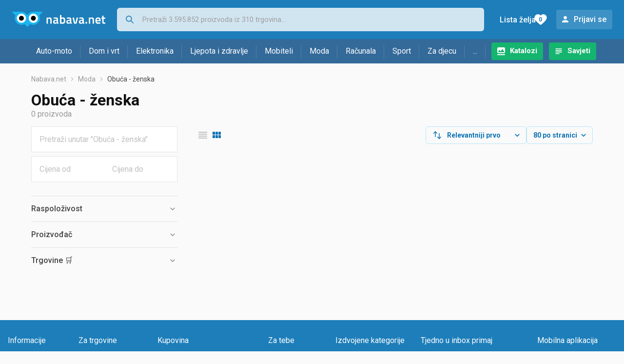

--- FILE ---
content_type: text/html;charset=utf-8
request_url: https://www.nabava.net/obuca-zenska/kong?se=1479685
body_size: 15611
content:

































   
   
   
   
      
   















	
































   
   
   
   
      
   








<!DOCTYPE html>
<html lang="hr">
<head>
    <meta charset="utf-8">

    
    
     
     
    <title>Obuća - ženska</title>
    <meta http-equiv="X-UA-Compatible" content="IE=edge">
    <meta name="viewport" content="width=device-width, initial-scale=1, maximum-scale=1, shrink-to-fit=no, user-scalable=0">
    <meta name="mobile-web-app-capable" content="yes">
    <meta name="apple-mobile-web-app-capable" content="yes">
    <meta name="apple-mobile-web-app-status-bar-style" content="black-translucent">

    
    <meta name="referrer" content="origin-when-cross-origin">

    <meta name="description" content="&lt;p&gt;Od ležernih modela za opu&amp;scaron;tene dane do elegantnih cipela za posebne prigode, ovdje će&amp;scaron; pronaći obuću koja će naglasiti tvoju osobnost i">

    
    
    <meta name="apple-itunes-app" content="app-id=1100660049">
    
    

    <meta property="og:title" content="Obuća - ženska">
    
        <meta property="og:description" content="&lt;p&gt;Od ležernih modela za opu&amp;scaron;tene dane do elegantnih cipela za posebne prigode, ovdje će&amp;scaron; pronaći obuću koja će naglasiti tvoju osobnost i">
        
    
    

    <link rel="canonical" href="https://www.nabava.net/obuca-zenska" />
    
        <meta name="robots" content="NOINDEX" data-log-ga-event data-event-category="Errors & warnings" data-event-action="NOINDEX" data-event-label="REQUESTED_URL: obuca-zenska/kong" data-trigger="non-interaction" />
        
            <meta data-log-ga-event data-event-category="Errors & warnings" data-event-action="NOINDEX + CANONICAL" data-event-label="REQUESTED_URL: obuca-zenska/kong" data-trigger="non-interaction" />
        
    

    <link rel="icon" href="/static/slike/favicon.ico">
    <link rel="apple-touch-icon" href="/static/slike/logo/apple-touch-icon-graybg.png">
    <link rel="search" href="https://www.nabava.net/static/opensearch/nabava.net-opensearch.xml" title="Pretraživanje Nabava.net" type="application/opensearchdescription+xml">
    

    

    
































   
   
   
   
      
   















    
    
    
    
    <link rel="stylesheet" type="text/css" media="screen" href="/bundles/css/gzip_2114186635/vendor.css" />


    
    <script type="text/javascript" src="/bundles/js/gzip_631717818/vendor.js" ></script>

    
    

    
    <link rel="stylesheet" type="text/css" media="screen" href="/bundles/css/gzip_N351172145/redesign2020.css" />


    
    <script type="text/javascript" src="/bundles/js/gzip_N157720322/redesign2020.js" ></script>


    <script type="text/javascript">
      site.state.ctx = "";
   	  site.state.currentPage = "search";
      site.state.idsToCheck = [];
   	  site.state.productId = "";
   	  site.state.requestedUrl = "obuca-zenska/kong";
      site.state.user.hashedEmail = "";
      site.state.user.gaId = "";
      site.state.user.loggedIn = false;
      site.state.noOfItemsInAutocomplete = 6;
   	  site.state.webDomainId = 1;
      site.state.urls = {
              chartjs: "/static/redesign2020/vendor/Chart.min.js",
              ballooncss: "/static/redesign2020/vendor/balloon.css",
              leafletjs: "/static/redesign2020/vendor/leaflet/leaflet.js",
              leafletcss: "/static/redesign2020/vendor/leaflet/leaflet.css",
              quagga: "/static/redesign2020/vendor/quagga-0.12.1.min.js",
      };
   	  site.init();
   	  
   </script>
   
    
   
   
























































<script async='async' src='https://securepubads.g.doubleclick.net/tag/js/gpt.js' crossorigin="anonymous"></script>

<script type='text/javascript'>
	window.googletag = window.googletag || {cmd: []};
	googletag.cmd.push(function() {
		























































































































	
		
			
				googletag.defineSlot('/1033846/nabava.net_Lijevo_300x250', [[300,160],[300,250],[300,600]], 'div-gpt-ad-1347027521651-Lijevo_300x250').addService(googletag.pubads());
				
			
			
		
	

















































































































































































































































	
		
			
				googletag.defineSlot('/1033846/nabava.net_Sredina_1x1', [[1,1],[300,50],[300,100],[300,150],[300,250],[320,50],[320,100],[728,90],[970,90],[970,250]], 'div-gpt-ad-1347027521651-Sredina_1x1').addService(googletag.pubads());
				
			
			
		
	


























		
		
			
			
			
				googletag.pubads().setTargeting("kat_pro_tr","0");
				googletag.pubads().setTargeting("id_kat","1461");
				
				
					
						
						googletag.pubads().setTargeting("id_kat_l1","1526");
					
						
						googletag.pubads().setTargeting("id_kat_l2","1461");
					
										
					
				googletag.pubads().setTargeting("id_kat_l3","1461");
			
			
		
		
		
		
		
			googletag.pubads().setTargeting("uri", "/obuca-zenska/kong");
		
		
			
		googletag.pubads().enableSingleRequest();
		googletag.pubads().collapseEmptyDivs();
 

		googletag.enableServices();
	});
</script>


   
    
    <link rel="stylesheet" href="https://fonts.googleapis.com/css?family=Roboto:300,400,500,700,900&subset=latin,latin-ext&display=swap" />

	
    
































   
   
   
   
      
   






<script>
dataLayer = [];
function gtag(){dataLayer.push(arguments);}


<!-- GA4 Parametri/varijable -->
dataLayer.push({'kategorija': 'obuca-zenska__14610'});




<!-- GA4 Eventovi -->


dataLayer.push({'event': 'kategorija_viewed'})
dataLayer.push({'event': 'kategorija_i_proizvod_viewed'})




</script>

<!-- XXX Seekandhit tracking code -->

  

  
  <!-- XXX Seekandhit tracking code -->
<script>
$(document).on('submit', '.header__search-form', function(){	
  var inputText = $('.header__search-form-input--search').val();
	
  var trackingData = {
    'searchTerm': inputText,
	'selectedTerm': '',
	'pageType': site.state.currentPage,
	'userId': parseInt(site.state.user.gaId) || null,
	'loggedInStatus': site.state.user.loggedIn.toString(),
	'emailValue': site.state.user.hashedEmail || ''
  };
  
  dataLayer.push({
    'event': 'gtmt.search',
    'trackingData': trackingData
  });
})
</script>
  































   
   
   
   
      
   






<!-- XXX Seekandhit tracking code -->
<script>
function calculateRedirectCost(priceArrays, price) {
    for (let i = 0; i < priceArrays.length; i++) {
        // priceArray format: [fromPrice, toPrice, redirectCost]
    	const priceArray = priceArrays[i];
        const fromPrice = priceArray[0];
        const endPrice = priceArray[1];
        const redirectCost = priceArray[2];

        if (endPrice === null) {
            // Handles the case where endPrice is null (infinity)
            if (price >= fromPrice) {
                return redirectCost;
            }
        } else {
            if ((price >= fromPrice) && (price < endPrice)) {
                return redirectCost;
            }
        }
    }
    
    // If no matching range is found (ideally should never happen)
    return null;
}

$(document).on('click', '.offer__buttons-to-store', function () {
	
	<!-- Navigation bar information -->
	var navigationCategory, productCategory, productSubcategory;
	if($("ol.breadcrumbs li").length < 5){
	  var navigationCategory =  $(".breadcrumbs__item:nth-child(2)").find("a").text();
	  var productCategory = $(".breadcrumbs__item:nth-child(3)").find("a").text();
	  var productSubcategory = $(".breadcrumbs__item:nth-child(4)").find("a").text();

	} else {
	  var navigationCategory =  $(".breadcrumbs__item:nth-child(2)").find("a").text();
	  var productCategory = $(".breadcrumbs__item:nth-last-child(3)").find("a").text();
	  var productSubcategory = $(".breadcrumbs__item:nth-last-child(2)").find("a").text();		
	}
	
	<!-- Offer information -->
	var offerName = $(this).closest('.offer').find('.offer__name h2').text();
	var offerId = $(this).closest('.offer').find('.offer__buttons-wishlist').data("id").toString();
	var offerPrice = $(this).closest('.offer').find('.offer__price:first').text().slice(0,-2);
	offerPrice = parseFloat(offerPrice.replace(/\./g, '').replace(',', '.'));
	
	
	var offerRedirectionPrice = calculateRedirectCost([[0.00, 1.33, 0.01], [1.33, 13.27, 0.03], [13.27, 33.18, 0.04], [33.18, 66.36, 0.05], [66.36, 165.90, 0.07], [165.90, 331.80, 0.08], [331.80, 597.25, 0.09], [597.25, 929.06, 0.11], [929.06, 1327.23, 0.12], [1327.23, null, 0.16]], offerPrice);
	if (($(this).closest('.offer').hasClass("offer--featured")) && (offerRedirectionPrice !== null)) {
		offerRedirectionPrice *= 1.3;
		offerRedirectionPrice = parseFloat(offerRedirectionPrice.toFixed(2));
	}
	
	<!-- Product information -->
	var productName = $(".product-page__title").text();
	var productId = site.state.productId;
	
	
	<!-- Other information -->
	var pageType = site.state.currentPage;
	var currency = 'EUR';
	var userId = parseInt(site.state.user.gaId) || null;
	var loggedInStatus = site.state.user.loggedIn.toString();
	var emailValue = site.state.user.hashedEmail || '';
	
	dataLayer.push({
		'event': 'gtmt.paidClick',
		'trackingData':{
			'navigationCategory': navigationCategory,
			'productCategory': productCategory,
			'productSubcategory': productSubcategory,
			'offerName': offerName,
			'offerId': offerId,
			'offerPrice': offerPrice,
			'offerRedirectionPrice': offerRedirectionPrice,
			'pageType': pageType,
			'currency': currency,
			'userId': userId,
			'productId': productId,
			'productName': productName,
			'loggedInStatus': loggedInStatus,
			'emailValue': emailValue
		}
	});
});

</script>


<!-- Google Tag Manager -->
<script>(function(w,d,s,l,i){w[l]=w[l]||[];w[l].push({'gtm.start':
new Date().getTime(),event:'gtm.js'});var f=d.getElementsByTagName(s)[0],
j=d.createElement(s),dl=l!='dataLayer'?'&l='+l:'';j.async=true;j.src=
'https://www.googletagmanager.com/gtm.js?id='+i+dl;f.parentNode.insertBefore(j,f);
})(window,document,'script','dataLayer','GTM-TMSBNPC');</script>
<!-- End Google Tag Manager -->
        
    <script type="application/ld+json">
    {
      "@context" : "https://schema.org",
      "@type" : "WebSite",
      "name" : "Nabava.net",
      "url" : "https://www.nabava.net"
    }
  </script>
  
</head>


<body  >
    <header class="header ">
        <div class="header__first-row">
            <a class="header__logo header__logo--full" href="/" title="Nabava.net - gdje pametna kupnja započinje"><img src="/static/redesign2020/images/logo-full-1.svg" alt="Nabava.net" width="229" height="40"></a>
            <a class="header__logo header__logo--normal" href="/" title="Nabava.net - gdje pametna kupnja započinje"><img src="/static/redesign2020/images/logo-simple-1.svg" alt="Nabava.net" width="192" height="32"></a>
            <a class="header__logo header__logo--minimal" href="/" title="Nabava.net - gdje pametna kupnja započinje"><img src="/static/redesign2020/images/logo-basic.svg" alt="Nabava.net" width="65" height="32"></a>

            <form class="header__search-form" action="/search.php" method="GET">
                
	                
                <input class="header__search-form-input header__search-form-input--search" id="headerSearch" type="search" name="q" autocomplete="off" tabIndex="1" placeholder="Pretraži 3.595.852 proizvoda iz 310 trgovina..." value="" >
		        
                
                
                
            </form>
            
            <div class="header__first-row-links">
				
	                <a class='header__link header__link-catalog' href="/katalozi">Katalozi</a>
                
                
	                
	                
	                	
	                	<a class='header__link header__link-articles' href="/clanci">Savjeti</a>
	                	
                	
                
                <a class='header__link header__link-wishlist' href="/wishlist">
                	<span class="header__link-wishlist-label">Lista želja</span>
                	<span class="header__link-wishlist-counter wishlist-quantity">0</span>
                </a>

                
                    
                    
                        <div data-modal-url="/login" class='header__link header__link-login' data-show-modal>Prijavi se</div>
                    
                
            </div>
            <div class="header__toggle-buttons">
                <div class="header__toggle-search"></div>
                
                <a href="/wishlist" class="header__link header__link-wishlist hidden--desktop hidden--tablet">
                    <span class="header__link-wishlist-counter wishlist-quantity ">0</span>
                </a>
                <div class="header__toggle-menu"></div>
            </div>
        </div>

        <nav class="nav" data-body-scroll-lock-ignore="true">
            <div class="nav__links">
                
                
            
            
            	  
	                <a class='nav__link nav__link--catalog' href="/katalozi">Katalozi</a>
                
                
                
                   
                   <a class='nav__link nav__link--articles' href="/clanci">Savjeti</a>
                
                 

            </div>

            
            
                
                
                    <a href="/logout" class='nav__account-login'>Prijavi se</a>
                
            

            <ul class="nav__sections">
                
                
                    <li class="nav__section" data-name="2188">
                        
                        <a class="nav__section-name " href="/auto-moto">Auto-moto</a>
                        
                        
                        
                        <div class="nav__section-dropdown nav__section-dropdown--left">
                            <div class="nav__popular-categories">
                                <div class="nav__popular-categories-title">Popularno</div>
                                
                                
                                    <a class="nav__popular-category" href="/zimske-auto-gume">Zimske auto gume</a>
                                
                                    <a class="nav__popular-category" href="/cjelogodisnje-gume">Cjelogodišnje gume</a>
                                
                                    <a class="nav__popular-category" href="/ljetne-auto-gume">Ljetne auto gume</a>
                                
                                    <a class="nav__popular-category" href="/kamere-za-auto">Kamere za auto</a>
                                
                                    <a class="nav__popular-category" href="/auto-zarulje">Auto žarulje</a>
                                
                            </div>
                            
                            <div class="nav__popular-categories">
                                <div class="nav__popular-categories-title">Izdvojeno</div>
                                
                                    <a class="nav__popular-category" href="/punjaci-za-elektricna-vozila">Punjači za električna vozila</a>
                                
                                    <a class="nav__popular-category" href="/autoradio">Autoradio</a>
                                
                                    <a class="nav__popular-category" href="/autopresvlake">Autopresvlake</a>
                                
                                    <a class="nav__popular-category" href="/kamere-za-auto">Kamere za auto</a>
                                
                                    <a class="nav__popular-category" href="/auto-cerade">Auto cerade</a>
                                
                            </div>                            
                            
                            <div class="nav__loading"><div class="nav__loading__loader"></div></div>
                            
                        </div>
                    </li>
                
                
                    <li class="nav__section" data-name="2191">
                        
                        <a class="nav__section-name " href="/dom-i-vrt">Dom i vrt</a>
                        
                        
                        
                        <div class="nav__section-dropdown nav__section-dropdown--left">
                            <div class="nav__popular-categories">
                                <div class="nav__popular-categories-title">Popularno</div>
                                
                                
                                    <a class="nav__popular-category" href="/stapni-usisavaci">Štapni usisavači</a>
                                
                                    <a class="nav__popular-category" href="/aparati-za-kavu">Aparati za kavu</a>
                                
                                    <a class="nav__popular-category" href="/perilice-rublja">Perilice rublja</a>
                                
                                    <a class="nav__popular-category" href="/susilice-rublja">Sušilice rublja</a>
                                
                                    <a class="nav__popular-category" href="/hladnjaci-s-ledenicom">Hladnjaci s ledenicom</a>
                                
                            </div>
                            
                            <div class="nav__popular-categories">
                                <div class="nav__popular-categories-title">Izdvojeno</div>
                                
                                    <a class="nav__popular-category" href="/blanjalice">Blanjalice</a>
                                
                                    <a class="nav__popular-category" href="/pile">Pile</a>
                                
                                    <a class="nav__popular-category" href="/aparati-za-tjesteninu">Aparati za tjesteninu</a>
                                
                                    <a class="nav__popular-category" href="/aparati-za-vakumiranje">Aparati za vakumiranje</a>
                                
                                    <a class="nav__popular-category" href="/grijalice-i-radijatori">Grijalice i radijatori</a>
                                
                            </div>                            
                            
                            <div class="nav__loading"><div class="nav__loading__loader"></div></div>
                            
                        </div>
                    </li>
                
                
                    <li class="nav__section" data-name="2194">
                        
                        <a class="nav__section-name " href="/elektronika">Elektronika</a>
                        
                        
                        
                        <div class="nav__section-dropdown nav__section-dropdown--left">
                            <div class="nav__popular-categories">
                                <div class="nav__popular-categories-title">Popularno</div>
                                
                                
                                    <a class="nav__popular-category" href="/mobiteli">Mobiteli</a>
                                
                                    <a class="nav__popular-category" href="/prijenosna-racunala">Prijenosna računala</a>
                                
                                    <a class="nav__popular-category" href="/televizori">Televizori</a>
                                
                                    <a class="nav__popular-category" href="/monitori">Monitori</a>
                                
                                    <a class="nav__popular-category" href="/graficke-kartice">Grafičke kartice</a>
                                
                            </div>
                            
                            <div class="nav__loading"><div class="nav__loading__loader"></div></div>
                            
                        </div>
                    </li>
                
                
                    <li class="nav__section" data-name="2197">
                        
                        <a class="nav__section-name " href="/ljepota-i-zdravlje">Ljepota i zdravlje</a>
                        
                        
                        
                        <div class="nav__section-dropdown nav__section-dropdown--left">
                            <div class="nav__popular-categories">
                                <div class="nav__popular-categories-title">Popularno</div>
                                
                                
                                    <a class="nav__popular-category" href="/elektricne-cetkice-za-zube">Električne četkice za zube</a>
                                
                                    <a class="nav__popular-category" href="/muski-parfemi">Muški parfemi</a>
                                
                                    <a class="nav__popular-category" href="/sisaci-i-trimeri">Šišači i trimeri</a>
                                
                                    <a class="nav__popular-category" href="/brijaci-aparati">Brijaći aparati</a>
                                
                                    <a class="nav__popular-category" href="/ipl-uredaji">IPL uređaji</a>
                                
                            </div>
                            
                            <div class="nav__popular-categories">
                                <div class="nav__popular-categories-title">Izdvojeno</div>
                                
                                    <a class="nav__popular-category" href="/osobne-vage">Osobne vage</a>
                                
                                    <a class="nav__popular-category" href="/aspiratori-za-nos">Aspiratori za nos</a>
                                
                                    <a class="nav__popular-category" href="/ipl-uredaji">IPL uređaji</a>
                                
                                    <a class="nav__popular-category" href="/tlakomjeri">Tlakomjeri</a>
                                
                                    <a class="nav__popular-category" href="/tusevi-za-zube">Tuševi za zube</a>
                                
                            </div>                            
                            
                            <div class="nav__loading"><div class="nav__loading__loader"></div></div>
                            
                        </div>
                    </li>
                
                
                    <li class="nav__section" data-name="2200">
                        
                        <a class="nav__section-name nav__section-name--no-dropdown" href="/mobiteli">Mobiteli</a>
                        
                        
                        
                        <div class="nav__section-dropdown nav__section-dropdown--center">
                            <div class="nav__popular-categories">
                                <div class="nav__popular-categories-title">Popularno</div>
                                
                                
                                    <a class="nav__popular-category" href="/mobiteli">Mobiteli</a>
                                
                            </div>
                            
                            <div class="nav__loading"><div class="nav__loading__loader"></div></div>
                            
                        </div>
                    </li>
                
                
                    <li class="nav__section" data-name="2203">
                        
                        <a class="nav__section-name " href="/moda">Moda</a>
                        
                        
                        
                        <div class="nav__section-dropdown nav__section-dropdown--center">
                            <div class="nav__popular-categories">
                                <div class="nav__popular-categories-title">Popularno</div>
                                
                                
                                    <a class="nav__popular-category" href="/satovi">Satovi</a>
                                
                                    <a class="nav__popular-category" href="/zenske-jakne">Ženske jakne</a>
                                
                                    <a class="nav__popular-category" href="/zenske-cizme-i-gleznjace">Ženske čizme i gležnjače</a>
                                
                                    <a class="nav__popular-category" href="/muske-jakne-i-kaputi">Muške jakne i kaputi</a>
                                
                                    <a class="nav__popular-category" href="/suncane-naocale">Sunčane naočale</a>
                                
                            </div>
                            
                            <div class="nav__popular-categories">
                                <div class="nav__popular-categories-title">Izdvojeno</div>
                                
                                    <a class="nav__popular-category" href="/novcanici">Novčanici</a>
                                
                                    <a class="nav__popular-category" href="/putni-jastuci">Putni jastuci</a>
                                
                                    <a class="nav__popular-category" href="/neseseri">Neseseri</a>
                                
                                    <a class="nav__popular-category" href="/kisobrani">Kišobrani</a>
                                
                                    <a class="nav__popular-category" href="/uklanjaci-mucica">Uklanjači mucica</a>
                                
                            </div>                            
                            
                            <div class="nav__loading"><div class="nav__loading__loader"></div></div>
                            
                        </div>
                    </li>
                
                
                    <li class="nav__section" data-name="2206">
                        
                        <a class="nav__section-name " href="/racunala">Računala</a>
                        
                        
                        
                        <div class="nav__section-dropdown nav__section-dropdown--center">
                            <div class="nav__popular-categories">
                                <div class="nav__popular-categories-title">Popularno</div>
                                
                                
                                    <a class="nav__popular-category" href="/prijenosna-racunala">Prijenosna računala</a>
                                
                                    <a class="nav__popular-category" href="/monitori">Monitori</a>
                                
                                    <a class="nav__popular-category" href="/graficke-kartice">Grafičke kartice</a>
                                
                                    <a class="nav__popular-category" href="/radna-memorija-ram">Radna memorija (RAM)</a>
                                
                                    <a class="nav__popular-category" href="/tableti">Tableti</a>
                                
                            </div>
                            
                            <div class="nav__popular-categories">
                                <div class="nav__popular-categories-title">Izdvojeno</div>
                                
                                    <a class="nav__popular-category" href="/access-point">Access point</a>
                                
                                    <a class="nav__popular-category" href="/e-book-reader">E-Book reader</a>
                                
                                    <a class="nav__popular-category" href="/gaming-volani">Gaming volani</a>
                                
                                    <a class="nav__popular-category" href="/olovke-za-tablete">Olovke za tablete</a>
                                
                                    <a class="nav__popular-category" href="/graficki-tableti">Grafički tableti</a>
                                
                            </div>                            
                            
                            <div class="nav__loading"><div class="nav__loading__loader"></div></div>
                            
                        </div>
                    </li>
                
                
                    <li class="nav__section" data-name="2209">
                        
                        <a class="nav__section-name " href="/sport">Sport</a>
                        
                        
                        
                        <div class="nav__section-dropdown nav__section-dropdown--right">
                            <div class="nav__popular-categories">
                                <div class="nav__popular-categories-title">Popularno</div>
                                
                                
                                    <a class="nav__popular-category" href="/elektricni-romobili">Električni romobili</a>
                                
                                    <a class="nav__popular-category" href="/fitness-narukvice-i-satovi">Fitness narukvice i satovi</a>
                                
                                    <a class="nav__popular-category" href="/trake-za-trcanje">Trake za trčanje</a>
                                
                                    <a class="nav__popular-category" href="/bicikli">Bicikli</a>
                                
                                    <a class="nav__popular-category" href="/elektricni-bicikli">Električni bicikli</a>
                                
                            </div>
                            
                            <div class="nav__popular-categories">
                                <div class="nav__popular-categories-title">Izdvojeno</div>
                                
                                    <a class="nav__popular-category" href="/hoverboard">Hoverboard</a>
                                
                                    <a class="nav__popular-category" href="/steperi">Steperi</a>
                                
                                    <a class="nav__popular-category" href="/sobni-bicikli">Sobni bicikli</a>
                                
                                    <a class="nav__popular-category" href="/utezi-i-sipke">Utezi i šipke</a>
                                
                                    <a class="nav__popular-category" href="/orbitrek">Orbitrek</a>
                                
                                    <a class="nav__popular-category" href="/proteini">Proteini</a>
                                
                            </div>                            
                            
                            <div class="nav__loading"><div class="nav__loading__loader"></div></div>
                            
                        </div>
                    </li>
                
                
                    <li class="nav__section" data-name="2212">
                        
                        <a class="nav__section-name " href="/za-djecu">Za djecu</a>
                        
                        
                        
                        <div class="nav__section-dropdown nav__section-dropdown--right">
                            <div class="nav__popular-categories">
                                <div class="nav__popular-categories-title">Popularno</div>
                                
                                
                                    <a class="nav__popular-category" href="/drustvene-igre">Društvene igre</a>
                                
                                    <a class="nav__popular-category" href="/lego-kocke">Lego kocke</a>
                                
                                    <a class="nav__popular-category" href="/djecji-satovi">Dječji satovi</a>
                                
                                    <a class="nav__popular-category" href="/autosjedalice">Autosjedalice</a>
                                
                                    <a class="nav__popular-category" href="/figurice">Figurice</a>
                                
                            </div>
                            
                            <div class="nav__popular-categories">
                                <div class="nav__popular-categories-title">Izdvojeno</div>
                                
                                    <a class="nav__popular-category" href="/auti-za-djecu">Auti za djecu</a>
                                
                                    <a class="nav__popular-category" href="/djecja-zastita">Dječja zaštita</a>
                                
                                    <a class="nav__popular-category" href="/putni-krevetici">Putni krevetići</a>
                                
                                    <a class="nav__popular-category" href="/baby-monitori">Baby Monitori</a>
                                
                                    <a class="nav__popular-category" href="/njihaljke-za-bebe">Njihaljke za bebe</a>
                                
                            </div>                            
                            
                            <div class="nav__loading"><div class="nav__loading__loader"></div></div>
                            
                        </div>
                    </li>
                
                
                    <li class="nav__section" data-name="2215">
                        
                        <a class="nav__section-name " href="/ostalo">...</a>
                        
                        
                        
                        <div class="nav__section-dropdown nav__section-dropdown--right">
                            <div class="nav__popular-categories">
                                <div class="nav__popular-categories-title">Popularno</div>
                                
                                
                                    <a class="nav__popular-category" href="/nekategorizirano">Nekategorizirano</a>
                                
                                    <a class="nav__popular-category" href="/baterije">Baterije</a>
                                
                                    <a class="nav__popular-category" href="/kalkulatori">Kalkulatori</a>
                                
                                    <a class="nav__popular-category" href="/kave">Kave</a>
                                
                                    <a class="nav__popular-category" href="/papiri">Papiri</a>
                                
                            </div>
                            
                            <div class="nav__loading"><div class="nav__loading__loader"></div></div>
                            
                        </div>
                    </li>
                
            </ul>
        </nav>

    </header>

    <div class="content-overlay "></div>

    <main class="content  content--search">

        
        
       	























	
			
		
			
			
				
				
					
					<div class="topbannercontainer">		
					
					<div id='div-gpt-ad-1347027521651-Sredina_1x1'>
						<script>
						googletag.cmd.push(function() { googletag.display('div-gpt-ad-1347027521651-Sredina_1x1'); });
						</script>
					</div>
					
					
					</div>		
						
				
			
		
	


        

        
         





    

    
        
        
        
        
        
            
        
    

    

    





    







	<nav>
    <ol class="breadcrumbs breadcrumbs--show-only-chosen breadcrumbs--show-first-parent breadcrumbs--show-last-parent">
        
            <li class="breadcrumbs__item">
                <a class="breadcrumbs__link" href="/" title="Nabava.net">Nabava.net</a>
                
                
            </li>
        
        
            
            	
                
                    
                    
                    
                    <li class="breadcrumbs__item">
                        
                            
                            
                            	
                            		
                            			<a class="breadcrumbs__link" href="/moda">Moda</a>
                            		
                            		
                            	
                                
                            
                        
                    </li>
                
                    
                    
                    
                    <li class="breadcrumbs__item">
                        
                            
                                 <span class="breadcrumbs__last-item"> Obuća - ženska </span>
                            
                            
                        
                    </li>
                
            
            
        

        
        
        
        
    </ol>
</nav>

<script type="application/ld+json">
{
  "@context": "https://schema.org",
  "@type": "BreadcrumbList",
  "itemListElement": [{
	"@type": "ListItem", "position": 1, "name": "Nabava.net", "item": "https://www.nabava.net"} ,{ "@type": "ListItem", "position": 2, "name": "Moda", "item": "https://www.nabava.net/moda"} ,{ "@type": "ListItem", "position": 3, "name": "Obuća - ženska", "item": "https://www.nabava.net/obuca-zenska"}
 ] }
</script>
	
	
		
	    <h1 class="page-title page-title--with-result-number" data-category-name="Obuća - ženska">Obuća - ženska</h1>
	    <div class="page-result-number page-result-number--search">
	        <span class="result-count">0</span> proizvoda
	    	
	    </div>
	    
	





	<div class="container-with-sidebar container-with-sidebar--search">

		<div class="container-with-sidebar__contents">
		   































   
   
   
   
      
   












<form id="search_header__form" name="search_header__form" action="/obuca-zenska/kong?se=1479685" method="get">
    <div class="search-results-header">
	    
	    <input type="hidden" name="tpkp" value="1" />
    
		<div class="search-results-header__filters">
            
        
	        <div class="search-results-header__button search-results-header__button--filter hidden--desktop" data-action="open-filter-sidebar">
	          <img src="/static/redesign2020/images/filter-icon.svg" alt="Filtriraj">
	          <span class="search-results-header__text">Filtriraj</span>
	        </div>
		
	        <!-- c:if test="true"-->
	        
	            <div class="search-results-header__layout-type hidden--tablet hidden--phone">
	                
	                
	                
	
	                
	                
	                    
	                        
	                        
	                        
	                    
	                    
	                
	                <a class="product-list-layout product-list-layout-list " href="/obuca-zenska?&kPostavke.vrstaPregledaKategorije=0&tpkp=2" rel="nofollow"
	                   data-action="layout-type-change" data-log-ga-event data-event-category="UI events" data-event-action="View preferences click" data-event-label="View preferences display - LIST Obuća - ženska"></a>
	                <a class="product-list-layout product-list-layout-grid product-list-layout-grid--active" href="/obuca-zenska?&kPostavke.vrstaPregledaKategorije=2&tpkp=2" rel="nofollow"
	                   data-action="layout-type-change" data-log-ga-event data-event-category="UI events" data-event-action="View preferences click" data-event-label="View preferences display - GRID Obuća - ženska"></a>
	            </div>
	        
		</div>
		
		<div class="search-results-header__user-settings">
	        
			
			<div class="user-settings-dropdown user-settings-dropdown--sort">								
		        <select id="sortTypeSearch" name="kPostavke.sortTypeSearch" data-event-label="View preferences search sort change" data-event-category="UI events" data-event-action="View preferences click" data-trigger="onchange" class="user-settings-dropdown__select">
		            
		                <option value="0">
		                    Relevantniji prvo
		                </option>
		            
		                <option value="1">
		                    Relevantniji zadnji
		                </option>
		            
		                <option value="2">
		                    Jeftiniji prvo
		                </option>
		            
		                <option value="3">
		                    Skuplji prvo
		                </option>
		            
		                <option value="4">
		                    S više ponuda prvo
		                </option>
		            
		                <option value="5">
		                    S manje ponuda prvo
		                </option>
		            
		                <option value="6">
		                    Naziv A-Z
		                </option>
		            
		                <option value="7">
		                    Naziv Z-A
		                </option>
		            
		        </select>
	        </div>
	        
	        <div class="user-settings-dropdown hidden--tablet hidden--phone">
		        <select id="pregledBrojProizvoda" name="kPostavke.pregledBrojProizvoda" data-event-label="View preferences result count change" data-event-category="UI events" data-event-action="View preferences click" data-trigger="onchange" class="user-settings-dropdown__select">
		            
		                <option value="20">
		                    20 po stranici
		                </option>
		            
		                <option value="40">
		                    40 po stranici
		                </option>
		            
		                <option value="60">
		                    60 po stranici
		                </option>
		            
		                <option value="80" selected="selected">
		                    80 po stranici
		                </option>
		            
		                <option value="100">
		                    100 po stranici
		                </option>
		            
		                <option value="160">
		                    160 po stranici
		                </option>
		            
		                <option value="300">
		                    300 po stranici
		                </option>
		            
		        </select>
	        </div>
	        
	        <div class="search-results-header__button search-results-header__button--settings hidden--desktop" data-action="open-settings-sidebar">
	          <img src="/static/redesign2020/images/view-settings-icon.svg" alt="Postavke prikaza">
	        </div>
		</div>

    	<div class="search-results-header__active_filters active_filters"></div>
    </div>
</form>

		   































   
   
   
   
      
   













<div class="search-results content__section--no-side-margins product-list--grid-style ">

    
    
    
    
    
	
</div>

		   































   
   
   
   
      
   












   <div class="pagination">
      

      

      
   </div>



		</div>
    
	    































   
   
   
   
      
   










<div class="sidebar sidebar--filter" data-body-scroll-lock-ignore="true">
	<div class="sidebar__overlay"></div>
	<div class="close-sidebar hidden--desktop">
	  <span class="close-sidebar__text">Filtriraj rezultate</span>
	  <div class="close-sidebar__icon-wrapper" data-action="open-filter-sidebar">
	    <img class="close-sidebar__icon" src="/static/redesign2020/images/close.svg">
	  </div>
	</div>
	
    
        
            
        
        
    

    
    
    
    































   
   
   
   
      
   












<form action="/obuca-zenska" method="GET" class="form_wrapper" id="sidebar_form">
   
         <div class="form-filter">
            <input type="search" name="q" value="" id="pretrazi_po_rijecima" class="text" placeholder="Pretraži unutar &quot;Obuća - ženska&quot;" />
         </div>
         <div class="price-filter_wrapper">
            <div class="form-filter">
               <input type="number" name="cod" value="" id="cijena_od" placeholder="Cijena od" />
            </div>
            <div class="divider"></div>
            <div class="form-filter">
               <input type="number" name="cdo" value="" id="cijena_do" placeholder="Cijena do" />
            </div>
         </div>

        <input class="button hidden" type="submit" value="Traži" />
</form>

    <button id="button-apply-fitlers" class="button button--sidebar-apply-filters hidden--tablet hidden--desktop" data-action="open-filter-sidebar">
    	Prikaži&nbsp;<span class="result-count">(0)</span>
    </button>

    
    
	    
	        
































   
   
   
   
      
   


















<div class="filter " >
   <div class="filter__name" data-action="open-filter">Raspoloživost
   
      
   </div>

   
      

      
      
      	<div class="filter__availability-items">
         	
	            <div class="form__checkbox">
	               <input type="checkbox" name="r" id="chk_r1" value="1"  data-action='select-filter-checkbox' data-filter-id="-999" data-filter-name="Raspoloživost" data-filter-value="Raspoloživo, isporuka odmah u trgovini" />
	               <label for="chk_r1" class="cbx">
	               	<span class="name">Raspoloživo, isporuka odmah u trgovini</span> <span class="filter-count">(0)</span>
	               </label>
	               <div class="availability-icon availability-icon--1"></div>
	            </div>
         
	            <div class="form__checkbox">
	               <input type="checkbox" name="r" id="chk_r2" value="2"  data-action='select-filter-checkbox' data-filter-id="-999" data-filter-name="Raspoloživost" data-filter-value="Raspoloživo, isporuka do 2 dana po uplati" />
	               <label for="chk_r2" class="cbx">
	               	<span class="name">Raspoloživo, isporuka do 2 dana po uplati</span> <span class="filter-count">(0)</span>
	               </label>
	               <div class="availability-icon availability-icon--2"></div>
	            </div>
         
	            <div class="form__checkbox">
	               <input type="checkbox" name="r" id="chk_r3" value="3"  data-action='select-filter-checkbox' data-filter-id="-999" data-filter-name="Raspoloživost" data-filter-value="U dolasku, po narudžbi" />
	               <label for="chk_r3" class="cbx">
	               	<span class="name">U dolasku, po narudžbi</span> <span class="filter-count">(0)</span>
	               </label>
	               <div class="availability-icon availability-icon--3"></div>
	            </div>
         
	            <div class="form__checkbox">
	               <input type="checkbox" name="r" id="chk_r4" value="4"  data-action='select-filter-checkbox' data-filter-id="-999" data-filter-name="Raspoloživost" data-filter-value="Raspoloživost potrebno provjeriti" />
	               <label for="chk_r4" class="cbx">
	               	<span class="name">Raspoloživost potrebno provjeriti</span> <span class="filter-count">(0)</span>
	               </label>
	               <div class="availability-icon availability-icon--4"></div>
	            </div>
         
      	</div>
      

      
   
</div>

	    
    
	    
	        
































   
   
   
   
      
   


















<div class="filter " >
   <div class="filter__name" data-action="open-filter">Proizvođač
   
      
   </div>

   
      

      
      

      
         <div class="filter__items">
         
			
            
			
			
				<input class="quick-filter" type="search" placeholder="Pretraži">
			
            
            
                
                
                
                
                
                
					
					
						
					
				
				
					
					
						
						
					
				
                
































   
   
   
   
      
   



























	




	




	








		
			<a href="/obuca-zenska/adidas?se=681699"
				class="filter__item  "
				data-action='select-filter-item'
				data-id="filter-item-id-681699"data-filter-id="1" data-filter-name="Proizvođač" data-filter-value="Adidas" >
				 <span class="name">Adidas</span> 
					<span class="filter-count">(147)</span>
				
			</a>
		
		
	
            
                
                
                
                
                
                
					
					
						
					
				
				
					
					
						
						
					
				
                
































   
   
   
   
      
   



























	




	




	








		
			<a href="/obuca-zenska/liu-jo?se=1681408"
				class="filter__item  "
				data-action='select-filter-item'
				data-id="filter-item-id-1681408"data-filter-id="1" data-filter-name="Proizvođač" data-filter-value="Liu Jo" >
				 <span class="name">Liu Jo</span> 
					<span class="filter-count">(49)</span>
				
			</a>
		
		
	
            
                
                
                
                
                
                
					
					
						
					
				
				
					
					
						
						
					
				
                
































   
   
   
   
      
   



























	




	




	








		
			<a href="/obuca-zenska/aigle?se=1034225"
				class="filter__item  "
				data-action='select-filter-item'
				data-id="filter-item-id-1034225"data-filter-id="1" data-filter-name="Proizvođač" data-filter-value="Aigle" >
				 <span class="name">Aigle</span> 
					<span class="filter-count">(26)</span>
				
			</a>
		
		
	
            
                
                
                
                
                
                
					
					
						
					
				
				
					
					
						
						
					
				
                
































   
   
   
   
      
   



























	




	




	








		
			<a href="/obuca-zenska/loap?se=1121217"
				class="filter__item  "
				data-action='select-filter-item'
				data-id="filter-item-id-1121217"data-filter-id="1" data-filter-name="Proizvođač" data-filter-value="Loap" >
				 <span class="name">Loap</span> 
					<span class="filter-count">(10)</span>
				
			</a>
		
		
	
            
                
                
                
                
                
                
					
					
						
					
				
				
					
					
						
						
					
				
                
































   
   
   
   
      
   



























	




	




	








		
			<a href="/obuca-zenska/aldo?se=1197125"
				class="filter__item  "
				data-action='select-filter-item'
				data-id="filter-item-id-1197125"data-filter-id="1" data-filter-name="Proizvođač" data-filter-value="Aldo" >
				 <span class="name">Aldo</span> 
					<span class="filter-count">(260)</span>
				
			</a>
		
		
	
            
                
                
                
                
                
                
					
					
						
					
				
				
					
					
						
						
					
				
                
































   
   
   
   
      
   



























	




	




	








		
			<a href="/obuca-zenska/lonsdale?se=1025235"
				class="filter__item  "
				data-action='select-filter-item'
				data-id="filter-item-id-1025235"data-filter-id="1" data-filter-name="Proizvođač" data-filter-value="Lonsdale" >
				 <span class="name">Lonsdale</span> 
					<span class="filter-count">(3)</span>
				
			</a>
		
		
	
            
                
                
                
                
                
                
					
					
						
					
				
				
					
					
						
						
					
				
                
































   
   
   
   
      
   



























	




	




	








		
			<a href="/obuca-zenska/allsaints?se=1612087"
				class="filter__item  "
				data-action='select-filter-item'
				data-id="filter-item-id-1612087"data-filter-id="1" data-filter-name="Proizvođač" data-filter-value="AllSaints" >
				 <span class="name">AllSaints</span> 
					<span class="filter-count">(19)</span>
				
			</a>
		
		
	
            
                
                
                
                
                
                
					
					
						
					
				
				
					
					
						
						
					
				
                
































   
   
   
   
      
   



























	




	




	








		
			<a href="/obuca-zenska/love-moschino?se=1194639"
				class="filter__item  "
				data-action='select-filter-item'
				data-id="filter-item-id-1194639"data-filter-id="1" data-filter-name="Proizvođač" data-filter-value="Love Moschino" >
				 <span class="name">Love Moschino</span> 
					<span class="filter-count">(84)</span>
				
			</a>
		
		
	
            
                
                
                
                
                
                
					
					
						
					
				
				
					
					
						
						
					
				
                
































   
   
   
   
      
   



























	




	




	








		
			<a href="/obuca-zenska/arena?se=965471"
				class="filter__item  "
				data-action='select-filter-item'
				data-id="filter-item-id-965471"data-filter-id="1" data-filter-name="Proizvođač" data-filter-value="Arena" >
				 <span class="name">Arena</span> 
					<span class="filter-count">(11)</span>
				
			</a>
		
		
	
            
                
                
                
                
                
                
					
					
						
					
				
				
					
					
						
						
					
				
                
































   
   
   
   
      
   



























	




	




	








		
			<a href="/obuca-zenska/lowa?se=2424592"
				class="filter__item  "
				data-action='select-filter-item'
				data-id="filter-item-id-2424592"data-filter-id="1" data-filter-name="Proizvođač" data-filter-value="Lowa" >
				 <span class="name">Lowa</span> 
					<span class="filter-count">(21)</span>
				
			</a>
		
		
	
            
                
                
                
                
                
                
					
					
						
					
				
				
					
					
						
						
					
				
                
































   
   
   
   
      
   



























	




	




	








		
			<a href="/obuca-zenska/armani-exchange?se=1318687"
				class="filter__item  "
				data-action='select-filter-item'
				data-id="filter-item-id-1318687"data-filter-id="1" data-filter-name="Proizvođač" data-filter-value="Armani Exchange" >
				 <span class="name">Armani Exchange</span> 
					<span class="filter-count">(26)</span>
				
			</a>
		
		
	
            
                
                
                
                
                
                
					
					
						
					
				
				
					
					
						
						
					
				
                
































   
   
   
   
      
   



























	




	




	








		
			<a href="/obuca-zenska/made-in-italia?se=1316039"
				class="filter__item  "
				data-action='select-filter-item'
				data-id="filter-item-id-1316039"data-filter-id="1" data-filter-name="Proizvođač" data-filter-value="Made in Italia" >
				 <span class="name">Made in Italia</span> 
					<span class="filter-count">(5)</span>
				
			</a>
		
		
	
            
                
                
                
                
                
                
					
					
						
					
				
				
					
					
						
						
					
				
                
































   
   
   
   
      
   



























	




	




	








		
			<a href="/obuca-zenska/ash?se=1194117"
				class="filter__item  "
				data-action='select-filter-item'
				data-id="filter-item-id-1194117"data-filter-id="1" data-filter-name="Proizvođač" data-filter-value="Ash" >
				 <span class="name">Ash</span> 
					<span class="filter-count">(1)</span>
				
			</a>
		
		
	
            
                
                
                
                
                
                
					
					
						
					
				
				
					
					
						
						
					
				
                
































   
   
   
   
      
   



























	




	




	








		
			<a href="/obuca-zenska/marc-opolo?se=898794"
				class="filter__item  "
				data-action='select-filter-item'
				data-id="filter-item-id-898794"data-filter-id="1" data-filter-name="Proizvođač" data-filter-value="Marc O&#039;Polo" >
				 <span class="name">Marc O'Polo</span> 
					<span class="filter-count">(24)</span>
				
			</a>
		
		
	
            
                
                
                
                
                
                
					
					
						
					
				
				
					
					
						
						
					
				
                
































   
   
   
   
      
   



























	




	




	








		
			<a href="/obuca-zenska/asics?se=829633"
				class="filter__item  "
				data-action='select-filter-item'
				data-id="filter-item-id-829633"data-filter-id="1" data-filter-name="Proizvođač" data-filter-value="Asics" >
				 <span class="name">Asics</span> 
					<span class="filter-count">(74)</span>
				
			</a>
		
		
	
            
                
                
                
                
                
                
					
					
						
					
				
				
					
					
						
						
					
				
                
































   
   
   
   
      
   



























	




	




	








		
			<a href="/obuca-zenska/marco-tozzi?se=1197281"
				class="filter__item  "
				data-action='select-filter-item'
				data-id="filter-item-id-1197281"data-filter-id="1" data-filter-name="Proizvođač" data-filter-value="Marco Tozzi" >
				 <span class="name">Marco Tozzi</span> 
					<span class="filter-count">(39)</span>
				
			</a>
		
		
	
            
                
                
                
                
                
                
					
					
						
					
				
				
					
					
						
						
					
				
                
































   
   
   
   
      
   



























	




	




	








		
			<a href="/obuca-zenska/asolo?se=1318717"
				class="filter__item  "
				data-action='select-filter-item'
				data-id="filter-item-id-1318717"data-filter-id="1" data-filter-name="Proizvođač" data-filter-value="Asolo" >
				 <span class="name">Asolo</span> 
					<span class="filter-count">(4)</span>
				
			</a>
		
		
	
            
                
                
                
                
                
                
					
					
						
					
				
				
					
					
						
						
					
				
                
































   
   
   
   
      
   



























	




	




	








		
			<a href="/obuca-zenska/medicine?se=1680292"
				class="filter__item  "
				data-action='select-filter-item'
				data-id="filter-item-id-1680292"data-filter-id="1" data-filter-name="Proizvođač" data-filter-value="Medicine" >
				 <span class="name">Medicine</span> 
					<span class="filter-count">(40)</span>
				
			</a>
		
		
	
            
                
                
                
                
                
                
					
					
						
					
				
				
					
					
						
						
					
				
                
































   
   
   
   
      
   



























	




	




	








		
			<a href="/obuca-zenska/baldo?se=1316923"
				class="filter__item  "
				data-action='select-filter-item'
				data-id="filter-item-id-1316923"data-filter-id="1" data-filter-name="Proizvođač" data-filter-value="Baldo" >
				 <span class="name">Baldo</span> 
					<span class="filter-count">(3)</span>
				
			</a>
		
		
	
            
                
                
                
                
                
                
					
					
						
					
				
				
					
					
						
						
					
				
                
































   
   
   
   
      
   



























	




	




	








		
			<a href="/obuca-zenska/melissa?se=691897"
				class="filter__item  "
				data-action='select-filter-item'
				data-id="filter-item-id-691897"data-filter-id="1" data-filter-name="Proizvođač" data-filter-value="Melissa" >
				 <span class="name">Melissa</span> 
					<span class="filter-count">(50)</span>
				
			</a>
		
		
	
            
                
                
                
                
                    
                    
                
                
                
					
					
						
					
				
				
					
					
						
						
					
				
                
































   
   
   
   
      
   



























	




	




	








		
			<a href="/obuca-zenska/barbour?se=2387209"
				class="filter__item  hidden"
				data-action='select-filter-item'
				data-id="filter-item-id-2387209"data-filter-id="1" data-filter-name="Proizvođač" data-filter-value="Barbour" >
				 <span class="name">Barbour</span> 
					<span class="filter-count">(26)</span>
				
			</a>
		
		
	
            
                
                
                
                
                    
                    
                
                
                
					
					
						
					
				
				
					
					
						
						
					
				
                
































   
   
   
   
      
   



























	




	




	








		
			<a href="/obuca-zenska/merrell?se=1035257"
				class="filter__item  hidden"
				data-action='select-filter-item'
				data-id="filter-item-id-1035257"data-filter-id="1" data-filter-name="Proizvođač" data-filter-value="Merrell" >
				 <span class="name">Merrell</span> 
					<span class="filter-count">(31)</span>
				
			</a>
		
		
	
            
                
                
                
                
                    
                    
                
                
                
					
					
						
					
				
				
					
					
						
						
					
				
                
































   
   
   
   
      
   



























	




	




	








		
			<a href="/obuca-zenska/befado?se=1680250"
				class="filter__item  hidden"
				data-action='select-filter-item'
				data-id="filter-item-id-1680250"data-filter-id="1" data-filter-name="Proizvođač" data-filter-value="Befado" >
				 <span class="name">Befado</span> 
					<span class="filter-count">(1)</span>
				
			</a>
		
		
	
            
                
                
                
                
                    
                    
                
                
                
					
					
						
					
				
				
					
					
						
						
					
				
                
































   
   
   
   
      
   



























	




	




	








		
			<a href="/obuca-zenska/mexx?se=1319415"
				class="filter__item  hidden"
				data-action='select-filter-item'
				data-id="filter-item-id-1319415"data-filter-id="1" data-filter-name="Proizvođač" data-filter-value="Mexx" >
				 <span class="name">Mexx</span> 
					<span class="filter-count">(18)</span>
				
			</a>
		
		
	
            
                
                
                
                
                    
                    
                
                
                
					
					
						
					
				
				
					
					
						
						
					
				
                
































   
   
   
   
      
   



























	




	




	








		
			<a href="/obuca-zenska/benlee?se=2494735"
				class="filter__item  hidden"
				data-action='select-filter-item'
				data-id="filter-item-id-2494735"data-filter-id="1" data-filter-name="Proizvođač" data-filter-value="Benlee" >
				 <span class="name">Benlee</span> 
					<span class="filter-count">(1)</span>
				
			</a>
		
		
	
            
                
                
                
                
                    
                    
                
                
                
					
					
						
					
				
				
					
					
						
						
					
				
                
































   
   
   
   
      
   



























	




	




	








		
			<a href="/obuca-zenska/missoni?se=1194121"
				class="filter__item  hidden"
				data-action='select-filter-item'
				data-id="filter-item-id-1194121"data-filter-id="1" data-filter-name="Proizvođač" data-filter-value="Missoni" >
				 <span class="name">Missoni</span> 
					<span class="filter-count">(17)</span>
				
			</a>
		
		
	
            
                
                
                
                
                    
                    
                
                
                
					
					
						
					
				
				
					
					
						
						
					
				
                
































   
   
   
   
      
   



























	




	




	








		
			<a href="/obuca-zenska/big-star?se=1680319"
				class="filter__item  hidden"
				data-action='select-filter-item'
				data-id="filter-item-id-1680319"data-filter-id="1" data-filter-name="Proizvođač" data-filter-value="Big Star" >
				 <span class="name">Big Star</span> 
					<span class="filter-count">(43)</span>
				
			</a>
		
		
	
            
                
                
                
                
                    
                    
                
                
                
					
					
						
					
				
				
					
					
						
						
					
				
                
































   
   
   
   
      
   



























	




	




	








		
			<a href="/obuca-zenska/mizuno?se=904667"
				class="filter__item  hidden"
				data-action='select-filter-item'
				data-id="filter-item-id-904667"data-filter-id="1" data-filter-name="Proizvođač" data-filter-value="Mizuno" >
				 <span class="name">Mizuno</span> 
					<span class="filter-count">(2)</span>
				
			</a>
		
		
	
            
                
                
                
                
                    
                    
                
                
                
					
					
						
					
				
				
					
					
						
						
					
				
                
































   
   
   
   
      
   



























	




	




	








		
			<a href="/obuca-zenska/billabong?se=1318751"
				class="filter__item  hidden"
				data-action='select-filter-item'
				data-id="filter-item-id-1318751"data-filter-id="1" data-filter-name="Proizvođač" data-filter-value="Billabong" >
				 <span class="name">Billabong</span> 
					<span class="filter-count">(2)</span>
				
			</a>
		
		
	
            
                
                
                
                
                    
                    
                
                
                
					
					
						
					
				
				
					
					
						
						
					
				
                
































   
   
   
   
      
   



























	




	




	








		
			<a href="/obuca-zenska/mjus?se=1197339"
				class="filter__item  hidden"
				data-action='select-filter-item'
				data-id="filter-item-id-1197339"data-filter-id="1" data-filter-name="Proizvođač" data-filter-value="Mjus" >
				 <span class="name">Mjus</span> 
					<span class="filter-count">(7)</span>
				
			</a>
		
		
	
            
                
                
                
                
                    
                    
                
                
                
					
					
						
					
				
				
					
					
						
						
					
				
                
































   
   
   
   
      
   



























	




	




	








		
			<a href="/obuca-zenska/birkenstock?se=1193983"
				class="filter__item  hidden"
				data-action='select-filter-item'
				data-id="filter-item-id-1193983"data-filter-id="1" data-filter-name="Proizvođač" data-filter-value="Birkenstock" >
				 <span class="name">Birkenstock</span> 
					<span class="filter-count">(410)</span>
				
			</a>
		
		
	
            
                
                
                
                
                    
                    
                
                
                
					
					
						
					
				
				
					
					
						
						
					
				
                
































   
   
   
   
      
   



























	




	




	








		
			<a href="/obuca-zenska/mohito?se=2471926"
				class="filter__item  hidden"
				data-action='select-filter-item'
				data-id="filter-item-id-2471926"data-filter-id="1" data-filter-name="Proizvođač" data-filter-value="Mohito" >
				 <span class="name">Mohito</span> 
					<span class="filter-count">(79)</span>
				
			</a>
		
		
	
            
                
                
                
                
                    
                    
                
                
                
					
					
						
					
				
				
					
					
						
						
					
				
                
































   
   
   
   
      
   



























	




	




	








		
			<a href="/obuca-zenska/black-diamond?se=1034273"
				class="filter__item  hidden"
				data-action='select-filter-item'
				data-id="filter-item-id-1034273"data-filter-id="1" data-filter-name="Proizvođač" data-filter-value="Black Diamond" >
				 <span class="name">Black Diamond</span> 
					<span class="filter-count">(23)</span>
				
			</a>
		
		
	
            
                
                
                
                
                    
                    
                
                
                
					
					
						
					
				
				
					
					
						
						
					
				
                
































   
   
   
   
      
   



























	




	




	








		
			<a href="/obuca-zenska/moon-boot?se=1194025"
				class="filter__item  hidden"
				data-action='select-filter-item'
				data-id="filter-item-id-1194025"data-filter-id="1" data-filter-name="Proizvođač" data-filter-value="Moon Boot" >
				 <span class="name">Moon Boot</span> 
					<span class="filter-count">(199)</span>
				
			</a>
		
		
	
            
                
                
                
                
                    
                    
                
                
                
					
					
						
					
				
				
					
					
						
						
					
				
                
































   
   
   
   
      
   



























	




	




	








		
			<a href="/obuca-zenska/blauer?se=2387356"
				class="filter__item  hidden"
				data-action='select-filter-item'
				data-id="filter-item-id-2387356"data-filter-id="1" data-filter-name="Proizvođač" data-filter-value="Blauer" >
				 <span class="name">Blauer</span> 
					<span class="filter-count">(22)</span>
				
			</a>
		
		
	
            
                
                
                
                
                    
                    
                
                
                
					
					
						
					
				
				
					
					
						
						
					
				
                
































   
   
   
   
      
   



























	




	




	








		
			<a href="/obuca-zenska/napapijri?se=898638"
				class="filter__item  hidden"
				data-action='select-filter-item'
				data-id="filter-item-id-898638"data-filter-id="1" data-filter-name="Proizvođač" data-filter-value="Napapijri" >
				 <span class="name">Napapijri</span> 
					<span class="filter-count">(15)</span>
				
			</a>
		
		
	
            
                
                
                
                
                    
                    
                
                
                
					
					
						
					
				
				
					
					
						
						
					
				
                
































   
   
   
   
      
   



























	




	




	








		
			<a href="/obuca-zenska/blundstone?se=1316003"
				class="filter__item  hidden"
				data-action='select-filter-item'
				data-id="filter-item-id-1316003"data-filter-id="1" data-filter-name="Proizvođač" data-filter-value="Blundstone" >
				 <span class="name">Blundstone</span> 
					<span class="filter-count">(5)</span>
				
			</a>
		
		
	
            
                
                
                
                
                    
                    
                
                
                
					
					
						
					
				
				
					
					
						
						
					
				
                
































   
   
   
   
      
   



























	




	




	








		
			<a href="/obuca-zenska/native?se=1320095"
				class="filter__item  hidden"
				data-action='select-filter-item'
				data-id="filter-item-id-1320095"data-filter-id="1" data-filter-name="Proizvođač" data-filter-value="Native" >
				 <span class="name">Native</span> 
					<span class="filter-count">(4)</span>
				
			</a>
		
		
	
            
                
                
                
                
                    
                    
                
                
                
					
					
						
					
				
				
					
					
						
						
					
				
                
































   
   
   
   
      
   



























	




	




	








		
			<a href="/obuca-zenska/boss?se=1393420"
				class="filter__item  hidden"
				data-action='select-filter-item'
				data-id="filter-item-id-1393420"data-filter-id="1" data-filter-name="Proizvođač" data-filter-value="Boss" >
				 <span class="name">Boss</span> 
					<span class="filter-count">(85)</span>
				
			</a>
		
		
	
            
                
                
                
                
                    
                    
                
                
                
					
					
						
					
				
				
					
					
						
						
					
				
                
































   
   
   
   
      
   



























	




	




	








		
			<a href="/obuca-zenska/new-balance?se=829685"
				class="filter__item  hidden"
				data-action='select-filter-item'
				data-id="filter-item-id-829685"data-filter-id="1" data-filter-name="Proizvođač" data-filter-value="New Balance" >
				 <span class="name">New Balance</span> 
					<span class="filter-count">(58)</span>
				
			</a>
		
		
	
            
                
                
                
                
                    
                    
                
                
                
					
					
						
					
				
				
					
					
						
						
					
				
                
































   
   
   
   
      
   



























	




	




	








		
			<a href="/obuca-zenska/brandit?se=1777303"
				class="filter__item  hidden"
				data-action='select-filter-item'
				data-id="filter-item-id-1777303"data-filter-id="1" data-filter-name="Proizvođač" data-filter-value="Brandit" >
				 <span class="name">Brandit</span> 
					<span class="filter-count">(3)</span>
				
			</a>
		
		
	
            
                
                
                
                
                    
                    
                
                
                
					
					
						
					
				
				
					
					
						
						
					
				
                
































   
   
   
   
      
   



























	




	




	








		
			<a href="/obuca-zenska/newland?se=2298646"
				class="filter__item  hidden"
				data-action='select-filter-item'
				data-id="filter-item-id-2298646"data-filter-id="1" data-filter-name="Proizvođač" data-filter-value="Newland" >
				 <span class="name">Newland</span> 
					<span class="filter-count">(12)</span>
				
			</a>
		
		
	
            
                
                
                
                
                    
                    
                
                
                
					
					
						
					
				
				
					
					
						
						
					
				
                
































   
   
   
   
      
   



























	




	




	








		
			<a href="/obuca-zenska/bronx?se=1318767"
				class="filter__item  hidden"
				data-action='select-filter-item'
				data-id="filter-item-id-1318767"data-filter-id="1" data-filter-name="Proizvođač" data-filter-value="Bronx" >
				 <span class="name">Bronx</span> 
					<span class="filter-count">(38)</span>
				
			</a>
		
		
	
            
                
                
                
                
                    
                    
                
                
                
					
					
						
					
				
				
					
					
						
						
					
				
                
































   
   
   
   
      
   



























	




	




	








		
			<a href="/obuca-zenska/nike?se=829691"
				class="filter__item  hidden"
				data-action='select-filter-item'
				data-id="filter-item-id-829691"data-filter-id="1" data-filter-name="Proizvođač" data-filter-value="Nike" >
				 <span class="name">Nike</span> 
					<span class="filter-count">(145)</span>
				
			</a>
		
		
	
            
                
                
                
                
                    
                    
                
                
                
					
					
						
					
				
				
					
					
						
						
					
				
                
































   
   
   
   
      
   



























	




	




	








		
			<a href="/obuca-zenska/bruno-banani?se=2257024"
				class="filter__item  hidden"
				data-action='select-filter-item'
				data-id="filter-item-id-2257024"data-filter-id="1" data-filter-name="Proizvođač" data-filter-value="Bruno Banani" >
				 <span class="name">Bruno Banani</span> 
					<span class="filter-count">(3)</span>
				
			</a>
		
		
	
            
                
                
                
                
                    
                    
                
                
                
					
					
						
					
				
				
					
					
						
						
					
				
                
































   
   
   
   
      
   



























	




	




	








		
			<a href="/obuca-zenska/nw?se=1234371"
				class="filter__item  hidden"
				data-action='select-filter-item'
				data-id="filter-item-id-1234371"data-filter-id="1" data-filter-name="Proizvođač" data-filter-value="NW" >
				 <span class="name">NW</span> 
					<span class="filter-count">(62)</span>
				
			</a>
		
		
	
            
                
                
                
                
                    
                    
                
                
                
					
					
						
					
				
				
					
					
						
						
					
				
                
































   
   
   
   
      
   



























	




	




	








		
			<a href="/obuca-zenska/buffalo?se=33215"
				class="filter__item  hidden"
				data-action='select-filter-item'
				data-id="filter-item-id-33215"data-filter-id="1" data-filter-name="Proizvođač" data-filter-value="Buffalo" >
				 <span class="name">Buffalo</span> 
					<span class="filter-count">(192)</span>
				
			</a>
		
		
	
            
                
                
                
                
                    
                    
                
                
                
					
					
						
					
				
				
					
					
						
						
					
				
                
































   
   
   
   
      
   



























	




	




	








		
			<a href="/obuca-zenska/oneill?se=1153141"
				class="filter__item  hidden"
				data-action='select-filter-item'
				data-id="filter-item-id-1153141"data-filter-id="1" data-filter-name="Proizvođač" data-filter-value="O&#039;Neill" >
				 <span class="name">O'Neill</span> 
					<span class="filter-count">(66)</span>
				
			</a>
		
		
	
            
                
                
                
                
                    
                    
                
                
                
					
					
						
					
				
				
					
					
						
						
					
				
                
































   
   
   
   
      
   



























	




	




	








		
			<a href="/obuca-zenska/bugatti?se=1132803"
				class="filter__item  hidden"
				data-action='select-filter-item'
				data-id="filter-item-id-1132803"data-filter-id="1" data-filter-name="Proizvođač" data-filter-value="Bugatti" >
				 <span class="name">Bugatti</span> 
					<span class="filter-count">(42)</span>
				
			</a>
		
		
	
            
                
                
                
                
                    
                    
                
                
                
					
					
						
					
				
				
					
					
						
						
					
				
                
































   
   
   
   
      
   



























	




	




	








		
			<a href="/obuca-zenska/on-running?se=1393393"
				class="filter__item  hidden"
				data-action='select-filter-item'
				data-id="filter-item-id-1393393"data-filter-id="1" data-filter-name="Proizvođač" data-filter-value="On Running" >
				 <span class="name">On Running</span> 
					<span class="filter-count">(27)</span>
				
			</a>
		
		
	
            
                
                
                
                
                    
                    
                
                
                
					
					
						
					
				
				
					
					
						
						
					
				
                
































   
   
   
   
      
   



























	




	




	








		
			<a href="/obuca-zenska/calvin-klein?se=1582345"
				class="filter__item  hidden"
				data-action='select-filter-item'
				data-id="filter-item-id-1582345"data-filter-id="1" data-filter-name="Proizvođač" data-filter-value="Calvin Klein" >
				 <span class="name">Calvin Klein</span> 
					<span class="filter-count">(224)</span>
				
			</a>
		
		
	
            
                
                
                
                
                    
                    
                
                
                
					
					
						
					
				
				
					
					
						
						
					
				
                
































   
   
   
   
      
   



























	




	




	








		
			<a href="/obuca-zenska/only?se=1194585"
				class="filter__item  hidden"
				data-action='select-filter-item'
				data-id="filter-item-id-1194585"data-filter-id="1" data-filter-name="Proizvođač" data-filter-value="Only" >
				 <span class="name">Only</span> 
					<span class="filter-count">(97)</span>
				
			</a>
		
		
	
            
                
                
                
                
                    
                    
                
                
                
					
					
						
					
				
				
					
					
						
						
					
				
                
































   
   
   
   
      
   



























	




	




	








		
			<a href="/obuca-zenska/calvin-klein-jeans?se=1194603"
				class="filter__item  hidden"
				data-action='select-filter-item'
				data-id="filter-item-id-1194603"data-filter-id="1" data-filter-name="Proizvođač" data-filter-value="Calvin Klein Jeans" >
				 <span class="name">Calvin Klein Jeans</span> 
					<span class="filter-count">(38)</span>
				
			</a>
		
		
	
            
                
                
                
                
                    
                    
                
                
                
					
					
						
					
				
				
					
					
						
						
					
				
                
































   
   
   
   
      
   



























	




	




	








		
			<a href="/obuca-zenska/palladium?se=898776"
				class="filter__item  hidden"
				data-action='select-filter-item'
				data-id="filter-item-id-898776"data-filter-id="1" data-filter-name="Proizvođač" data-filter-value="Palladium" >
				 <span class="name">Palladium</span> 
					<span class="filter-count">(21)</span>
				
			</a>
		
		
	
            
                
                
                
                
                    
                    
                
                
                
					
					
						
					
				
				
					
					
						
						
					
				
                
































   
   
   
   
      
   



























	




	




	








		
			<a href="/obuca-zenska/camper?se=1193987"
				class="filter__item  hidden"
				data-action='select-filter-item'
				data-id="filter-item-id-1193987"data-filter-id="1" data-filter-name="Proizvođač" data-filter-value="Camper" >
				 <span class="name">Camper</span> 
					<span class="filter-count">(109)</span>
				
			</a>
		
		
	
            
                
                
                
                
                    
                    
                
                
                
					
					
						
					
				
				
					
					
						
						
					
				
                
































   
   
   
   
      
   



























	




	




	








		
			<a href="/obuca-zenska/patrizia-pepe?se=2388496"
				class="filter__item  hidden"
				data-action='select-filter-item'
				data-id="filter-item-id-2388496"data-filter-id="1" data-filter-name="Proizvođač" data-filter-value="Patrizia Pepe" >
				 <span class="name">Patrizia Pepe</span> 
					<span class="filter-count">(29)</span>
				
			</a>
		
		
	
            
                
                
                
                
                    
                    
                
                
                
					
					
						
					
				
				
					
					
						
						
					
				
                
































   
   
   
   
      
   



























	




	




	








		
			<a href="/obuca-zenska/caprice?se=1197129"
				class="filter__item  hidden"
				data-action='select-filter-item'
				data-id="filter-item-id-1197129"data-filter-id="1" data-filter-name="Proizvođač" data-filter-value="Caprice" >
				 <span class="name">Caprice</span> 
					<span class="filter-count">(56)</span>
				
			</a>
		
		
	
            
                
                
                
                
                    
                    
                
                
                
					
					
						
					
				
				
					
					
						
						
					
				
                
































   
   
   
   
      
   



























	




	




	








		
			<a href="/obuca-zenska/pepe-jeans?se=887506"
				class="filter__item  hidden"
				data-action='select-filter-item'
				data-id="filter-item-id-887506"data-filter-id="1" data-filter-name="Proizvođač" data-filter-value="Pepe Jeans" >
				 <span class="name">Pepe Jeans</span> 
					<span class="filter-count">(33)</span>
				
			</a>
		
		
	
            
                
                
                
                
                    
                    
                
                
                
					
					
						
					
				
				
					
					
						
						
					
				
                
































   
   
   
   
      
   



























	




	




	








		
			<a href="/obuca-zenska/carrera?se=407172"
				class="filter__item  hidden"
				data-action='select-filter-item'
				data-id="filter-item-id-407172"data-filter-id="1" data-filter-name="Proizvođač" data-filter-value="Carrera" >
				 <span class="name">Carrera</span> 
					<span class="filter-count">(9)</span>
				
			</a>
		
		
	
            
                
                
                
                
                    
                    
                
                
                
					
					
						
					
				
				
					
					
						
						
					
				
                
































   
   
   
   
      
   



























	




	




	








		
			<a href="/obuca-zenska/pieces?se=1320151"
				class="filter__item  hidden"
				data-action='select-filter-item'
				data-id="filter-item-id-1320151"data-filter-id="1" data-filter-name="Proizvođač" data-filter-value="Pieces" >
				 <span class="name">Pieces</span> 
					<span class="filter-count">(1)</span>
				
			</a>
		
		
	
            
                
                
                
                
                    
                    
                
                
                
					
					
						
					
				
				
					
					
						
						
					
				
                
































   
   
   
   
      
   



























	




	




	








		
			<a href="/obuca-zenska/caterpillar?se=1316005"
				class="filter__item  hidden"
				data-action='select-filter-item'
				data-id="filter-item-id-1316005"data-filter-id="1" data-filter-name="Proizvođač" data-filter-value="Caterpillar" >
				 <span class="name">Caterpillar</span> 
					<span class="filter-count">(2)</span>
				
			</a>
		
		
	
            
                
                
                
                
                    
                    
                
                
                
					
					
						
					
				
				
					
					
						
						
					
				
                
































   
   
   
   
      
   



























	




	




	








		
			<a href="/obuca-zenska/pikolinos?se=2640255"
				class="filter__item  hidden"
				data-action='select-filter-item'
				data-id="filter-item-id-2640255"data-filter-id="1" data-filter-name="Proizvođač" data-filter-value="Pikolinos" >
				 <span class="name">Pikolinos</span> 
					<span class="filter-count">(36)</span>
				
			</a>
		
		
	
            
                
                
                
                
                    
                    
                
                
                
					
					
						
					
				
				
					
					
						
						
					
				
                
































   
   
   
   
      
   



























	




	




	








		
			<a href="/obuca-zenska/chiara-ferragni?se=2383045"
				class="filter__item  hidden"
				data-action='select-filter-item'
				data-id="filter-item-id-2383045"data-filter-id="1" data-filter-name="Proizvođač" data-filter-value="Chiara Ferragni" >
				 <span class="name">Chiara Ferragni</span> 
					<span class="filter-count">(6)</span>
				
			</a>
		
		
	
            
                
                
                
                
                    
                    
                
                
                
					
					
						
					
				
				
					
					
						
						
					
				
                
































   
   
   
   
      
   



























	




	




	








		
			<a href="/obuca-zenska/pinko?se=1155243"
				class="filter__item  hidden"
				data-action='select-filter-item'
				data-id="filter-item-id-1155243"data-filter-id="1" data-filter-name="Proizvođač" data-filter-value="Pinko" >
				 <span class="name">Pinko</span> 
					<span class="filter-count">(31)</span>
				
			</a>
		
		
	
            
                
                
                
                
                    
                    
                
                
                
					
					
						
					
				
				
					
					
						
						
					
				
                
































   
   
   
   
      
   



























	




	




	








		
			<a href="/obuca-zenska/clarks?se=1193999"
				class="filter__item  hidden"
				data-action='select-filter-item'
				data-id="filter-item-id-1193999"data-filter-id="1" data-filter-name="Proizvođač" data-filter-value="Clarks" >
				 <span class="name">Clarks</span> 
					<span class="filter-count">(16)</span>
				
			</a>
		
		
	
            
                
                
                
                
                    
                    
                
                
                
					
					
						
					
				
				
					
					
						
						
					
				
                
































   
   
   
   
      
   



























	




	




	








		
			<a href="/obuca-zenska/polo-ralph-lauren?se=898662"
				class="filter__item  hidden"
				data-action='select-filter-item'
				data-id="filter-item-id-898662"data-filter-id="1" data-filter-name="Proizvođač" data-filter-value="Polo Ralph Lauren" >
				 <span class="name">Polo Ralph Lauren</span> 
					<span class="filter-count">(51)</span>
				
			</a>
		
		
	
            
                
                
                
                
                    
                    
                
                
                
					
					
						
					
				
				
					
					
						
						
					
				
                
































   
   
   
   
      
   



























	




	




	








		
			<a href="/obuca-zenska/coach?se=1393732"
				class="filter__item  hidden"
				data-action='select-filter-item'
				data-id="filter-item-id-1393732"data-filter-id="1" data-filter-name="Proizvođač" data-filter-value="Coach" >
				 <span class="name">Coach</span> 
					<span class="filter-count">(38)</span>
				
			</a>
		
		
	
            
                
                
                
                
                    
                    
                
                
                
					
					
						
					
				
				
					
					
						
						
					
				
                
































   
   
   
   
      
   



























	




	




	








		
			<a href="/obuca-zenska/pullbear?se=2407265"
				class="filter__item  hidden"
				data-action='select-filter-item'
				data-id="filter-item-id-2407265"data-filter-id="1" data-filter-name="Proizvođač" data-filter-value="Pull&amp;Bear" >
				 <span class="name">Pull&Bear</span> 
					<span class="filter-count">(95)</span>
				
			</a>
		
		
	
            
                
                
                
                
                    
                    
                
                
                
					
					
						
					
				
				
					
					
						
						
					
				
                
































   
   
   
   
      
   



























	




	




	








		
			<a href="/obuca-zenska/coccinelle?se=2387131"
				class="filter__item  hidden"
				data-action='select-filter-item'
				data-id="filter-item-id-2387131"data-filter-id="1" data-filter-name="Proizvođač" data-filter-value="Coccinelle" >
				 <span class="name">Coccinelle</span> 
					<span class="filter-count">(12)</span>
				
			</a>
		
		
	
            
                
                
                
                
                    
                    
                
                
                
					
					
						
					
				
				
					
					
						
						
					
				
                
































   
   
   
   
      
   



























	




	




	








		
			<a href="/obuca-zenska/puma?se=887498"
				class="filter__item  hidden"
				data-action='select-filter-item'
				data-id="filter-item-id-887498"data-filter-id="1" data-filter-name="Proizvođač" data-filter-value="Puma" >
				 <span class="name">Puma</span> 
					<span class="filter-count">(292)</span>
				
			</a>
		
		
	
            
                
                
                
                
                    
                    
                
                
                
					
					
						
					
				
				
					
					
						
						
					
				
                
































   
   
   
   
      
   



























	




	




	








		
			<a href="/obuca-zenska/columbia?se=1025247"
				class="filter__item  hidden"
				data-action='select-filter-item'
				data-id="filter-item-id-1025247"data-filter-id="1" data-filter-name="Proizvođač" data-filter-value="Columbia" >
				 <span class="name">Columbia</span> 
					<span class="filter-count">(89)</span>
				
			</a>
		
		
	
            
                
                
                
                
                    
                    
                
                
                
					
					
						
					
				
				
					
					
						
						
					
				
                
































   
   
   
   
      
   



























	




	




	








		
			<a href="/obuca-zenska/reebok?se=677304"
				class="filter__item  hidden"
				data-action='select-filter-item'
				data-id="filter-item-id-677304"data-filter-id="1" data-filter-name="Proizvođač" data-filter-value="Reebok" >
				 <span class="name">Reebok</span> 
					<span class="filter-count">(36)</span>
				
			</a>
		
		
	
            
                
                
                
                
                    
                    
                
                
                
					
					
						
					
				
				
					
					
						
						
					
				
                
































   
   
   
   
      
   



























	




	




	








		
			<a href="/obuca-zenska/converse?se=965275"
				class="filter__item  hidden"
				data-action='select-filter-item'
				data-id="filter-item-id-965275"data-filter-id="1" data-filter-name="Proizvođač" data-filter-value="Converse" >
				 <span class="name">Converse</span> 
					<span class="filter-count">(555)</span>
				
			</a>
		
		
	
            
                
                
                
                
                    
                    
                
                
                
					
					
						
					
				
				
					
					
						
						
					
				
                
































   
   
   
   
      
   



























	




	




	








		
			<a href="/obuca-zenska/regatta?se=1573726"
				class="filter__item  hidden"
				data-action='select-filter-item'
				data-id="filter-item-id-1573726"data-filter-id="1" data-filter-name="Proizvođač" data-filter-value="Regatta" >
				 <span class="name">Regatta</span> 
					<span class="filter-count">(83)</span>
				
			</a>
		
		
	
            
                
                
                
                
                    
                    
                
                
                
					
					
						
					
				
				
					
					
						
						
					
				
                
































   
   
   
   
      
   



























	




	




	








		
			<a href="/obuca-zenska/crocs?se=898818"
				class="filter__item  hidden"
				data-action='select-filter-item'
				data-id="filter-item-id-898818"data-filter-id="1" data-filter-name="Proizvođač" data-filter-value="Crocs" >
				 <span class="name">Crocs</span> 
					<span class="filter-count">(187)</span>
				
			</a>
		
		
	
            
                
                
                
                
                    
                    
                
                
                
					
					
						
					
				
				
					
					
						
						
					
				
                
































   
   
   
   
      
   



























	




	




	








		
			<a href="/obuca-zenska/replay?se=1194661"
				class="filter__item  hidden"
				data-action='select-filter-item'
				data-id="filter-item-id-1194661"data-filter-id="1" data-filter-name="Proizvođač" data-filter-value="Replay" >
				 <span class="name">Replay</span> 
					<span class="filter-count">(7)</span>
				
			</a>
		
		
	
            
                
                
                
                
                    
                    
                
                
                
					
					
						
					
				
				
					
					
						
						
					
				
                
































   
   
   
   
      
   



























	




	




	








		
			<a href="/obuca-zenska/dc?se=905765"
				class="filter__item  hidden"
				data-action='select-filter-item'
				data-id="filter-item-id-905765"data-filter-id="1" data-filter-name="Proizvođač" data-filter-value="DC" >
				 <span class="name">DC</span> 
					<span class="filter-count">(9)</span>
				
			</a>
		
		
	
            
                
                
                
                
                    
                    
                
                
                
					
					
						
					
				
				
					
					
						
						
					
				
                
































   
   
   
   
      
   



























	




	




	








		
			<a href="/obuca-zenska/reserved?se=2472391"
				class="filter__item  hidden"
				data-action='select-filter-item'
				data-id="filter-item-id-2472391"data-filter-id="1" data-filter-name="Proizvođač" data-filter-value="Reserved" >
				 <span class="name">Reserved</span> 
					<span class="filter-count">(445)</span>
				
			</a>
		
		
	
            
                
                
                
                
                    
                    
                
                
                
					
					
						
					
				
				
					
					
						
						
					
				
                
































   
   
   
   
      
   



























	




	




	








		
			<a href="/obuca-zenska/dc-shoes?se=1194085"
				class="filter__item  hidden"
				data-action='select-filter-item'
				data-id="filter-item-id-1194085"data-filter-id="1" data-filter-name="Proizvođač" data-filter-value="DC Shoes" >
				 <span class="name">DC Shoes</span> 
					<span class="filter-count">(1)</span>
				
			</a>
		
		
	
            
                
                
                
                
                    
                    
                
                
                
					
					
						
					
				
				
					
					
						
						
					
				
                
































   
   
   
   
      
   



























	




	




	








		
			<a href="/obuca-zenska/rieker?se=1194153"
				class="filter__item  hidden"
				data-action='select-filter-item'
				data-id="filter-item-id-1194153"data-filter-id="1" data-filter-name="Proizvođač" data-filter-value="Rieker" >
				 <span class="name">Rieker</span> 
					<span class="filter-count">(157)</span>
				
			</a>
		
		
	
            
                
                
                
                
                    
                    
                
                
                
					
					
						
					
				
				
					
					
						
						
					
				
                
































   
   
   
   
      
   



























	




	




	








		
			<a href="/obuca-zenska/desigual?se=898894"
				class="filter__item  hidden"
				data-action='select-filter-item'
				data-id="filter-item-id-898894"data-filter-id="1" data-filter-name="Proizvođač" data-filter-value="Desigual" >
				 <span class="name">Desigual</span> 
					<span class="filter-count">(11)</span>
				
			</a>
		
		
	
            
                
                
                
                
                    
                    
                
                
                
					
					
						
					
				
				
					
					
						
						
					
				
                
































   
   
   
   
      
   



























	




	




	








		
			<a href="/obuca-zenska/rip-curl?se=1103667"
				class="filter__item  hidden"
				data-action='select-filter-item'
				data-id="filter-item-id-1103667"data-filter-id="1" data-filter-name="Proizvođač" data-filter-value="Rip Curl" >
				 <span class="name">Rip Curl</span> 
					<span class="filter-count">(2)</span>
				
			</a>
		
		
	
            
                
                
                
                
                    
                    
                
                
                
					
					
						
					
				
				
					
					
						
						
					
				
                
































   
   
   
   
      
   



























	




	




	








		
			<a href="/obuca-zenska/diesel?se=1193997"
				class="filter__item  hidden"
				data-action='select-filter-item'
				data-id="filter-item-id-1193997"data-filter-id="1" data-filter-name="Proizvođač" data-filter-value="Diesel" >
				 <span class="name">Diesel</span> 
					<span class="filter-count">(14)</span>
				
			</a>
		
		
	
            
                
                
                
                
                    
                    
                
                
                
					
					
						
					
				
				
					
					
						
						
					
				
                
































   
   
   
   
      
   



























	




	




	








		
			<a href="/obuca-zenska/roccobarocco?se=1713175"
				class="filter__item  hidden"
				data-action='select-filter-item'
				data-id="filter-item-id-1713175"data-filter-id="1" data-filter-name="Proizvođač" data-filter-value="Roccobarocco" >
				 <span class="name">Roccobarocco</span> 
					<span class="filter-count">(1)</span>
				
			</a>
		
		
	
            
                
                
                
                
                    
                    
                
                
                
					
					
						
					
				
				
					
					
						
						
					
				
                
































   
   
   
   
      
   



























	




	




	








		
			<a href="/obuca-zenska/disney?se=314869"
				class="filter__item  hidden"
				data-action='select-filter-item'
				data-id="filter-item-id-314869"data-filter-id="1" data-filter-name="Proizvođač" data-filter-value="Disney" >
				 <span class="name">Disney</span> 
					<span class="filter-count">(1)</span>
				
			</a>
		
		
	
            
                
                
                
                
                    
                    
                
                
                
					
					
						
					
				
				
					
					
						
						
					
				
                
































   
   
   
   
      
   



























	




	




	








		
			<a href="/obuca-zenska/rossignol?se=1433395"
				class="filter__item  hidden"
				data-action='select-filter-item'
				data-id="filter-item-id-1433395"data-filter-id="1" data-filter-name="Proizvođač" data-filter-value="Rossignol" >
				 <span class="name">Rossignol</span> 
					<span class="filter-count">(10)</span>
				
			</a>
		
		
	
            
                
                
                
                
                    
                    
                
                
                
					
					
						
					
				
				
					
					
						
						
					
				
                
































   
   
   
   
      
   



























	




	




	








		
			<a href="/obuca-zenska/dkny?se=1680271"
				class="filter__item  hidden"
				data-action='select-filter-item'
				data-id="filter-item-id-1680271"data-filter-id="1" data-filter-name="Proizvođač" data-filter-value="DKNY" >
				 <span class="name">DKNY</span> 
					<span class="filter-count">(25)</span>
				
			</a>
		
		
	
            
                
                
                
                
                    
                    
                
                
                
					
					
						
					
				
				
					
					
						
						
					
				
                
































   
   
   
   
      
   



























	




	




	








		
			<a href="/obuca-zenska/roxy?se=904005"
				class="filter__item  hidden"
				data-action='select-filter-item'
				data-id="filter-item-id-904005"data-filter-id="1" data-filter-name="Proizvođač" data-filter-value="Roxy" >
				 <span class="name">Roxy</span> 
					<span class="filter-count">(26)</span>
				
			</a>
		
		
	
            
                
                
                
                
                    
                    
                
                
                
					
					
						
					
				
				
					
					
						
						
					
				
                
































   
   
   
   
      
   



























	




	




	








		
			<a href="/obuca-zenska/dr-martens?se=1193977"
				class="filter__item  hidden"
				data-action='select-filter-item'
				data-id="filter-item-id-1193977"data-filter-id="1" data-filter-name="Proizvođač" data-filter-value="Dr. Martens" >
				 <span class="name">Dr. Martens</span> 
					<span class="filter-count">(196)</span>
				
			</a>
		
		
	
            
                
                
                
                
                    
                    
                
                
                
					
					
						
					
				
				
					
					
						
						
					
				
                
































   
   
   
   
      
   



























	




	




	








		
			<a href="/obuca-zenska/soliver?se=898834"
				class="filter__item  hidden"
				data-action='select-filter-item'
				data-id="filter-item-id-898834"data-filter-id="1" data-filter-name="Proizvođač" data-filter-value="s.Oliver" >
				 <span class="name">s.Oliver</span> 
					<span class="filter-count">(1)</span>
				
			</a>
		
		
	
            
                
                
                
                
                    
                    
                
                
                
					
					
						
					
				
				
					
					
						
						
					
				
                
































   
   
   
   
      
   



























	




	




	








		
			<a href="/obuca-zenska/ecco?se=1318847"
				class="filter__item  hidden"
				data-action='select-filter-item'
				data-id="filter-item-id-1318847"data-filter-id="1" data-filter-name="Proizvođač" data-filter-value="Ecco" >
				 <span class="name">Ecco</span> 
					<span class="filter-count">(31)</span>
				
			</a>
		
		
	
            
                
                
                
                
                    
                    
                
                
                
					
					
						
					
				
				
					
					
						
						
					
				
                
































   
   
   
   
      
   



























	




	




	








		
			<a href="/obuca-zenska/salomon?se=904021"
				class="filter__item  hidden"
				data-action='select-filter-item'
				data-id="filter-item-id-904021"data-filter-id="1" data-filter-name="Proizvođač" data-filter-value="Salomon" >
				 <span class="name">Salomon</span> 
					<span class="filter-count">(54)</span>
				
			</a>
		
		
	
            
                
                
                
                
                    
                    
                
                
                
					
					
						
					
				
				
					
					
						
						
					
				
                
































   
   
   
   
      
   



























	




	




	








		
			<a href="/obuca-zenska/elisabetta-franchi?se=1680286"
				class="filter__item  hidden"
				data-action='select-filter-item'
				data-id="filter-item-id-1680286"data-filter-id="1" data-filter-name="Proizvođač" data-filter-value="Elisabetta Franchi" >
				 <span class="name">Elisabetta Franchi</span> 
					<span class="filter-count">(11)</span>
				
			</a>
		
		
	
            
                
                
                
                
                    
                    
                
                
                
					
					
						
					
				
				
					
					
						
						
					
				
                
































   
   
   
   
      
   



























	




	




	








		
			<a href="/obuca-zenska/saucony?se=829701"
				class="filter__item  hidden"
				data-action='select-filter-item'
				data-id="filter-item-id-829701"data-filter-id="1" data-filter-name="Proizvođač" data-filter-value="Saucony" >
				 <span class="name">Saucony</span> 
					<span class="filter-count">(2)</span>
				
			</a>
		
		
	
            
                
                
                
                
                    
                    
                
                
                
					
					
						
					
				
				
					
					
						
						
					
				
                
































   
   
   
   
      
   



























	




	




	








		
			<a href="/obuca-zenska/emporio-armani?se=1168031"
				class="filter__item  hidden"
				data-action='select-filter-item'
				data-id="filter-item-id-1168031"data-filter-id="1" data-filter-name="Proizvođač" data-filter-value="Emporio Armani" >
				 <span class="name">Emporio Armani</span> 
					<span class="filter-count">(5)</span>
				
			</a>
		
		
	
            
                
                
                
                
                    
                    
                
                
                
					
					
						
					
				
				
					
					
						
						
					
				
                
































   
   
   
   
      
   



























	




	




	








		
			<a href="/obuca-zenska/scalpers?se=2143762"
				class="filter__item  hidden"
				data-action='select-filter-item'
				data-id="filter-item-id-2143762"data-filter-id="1" data-filter-name="Proizvođač" data-filter-value="Scalpers" >
				 <span class="name">Scalpers</span> 
					<span class="filter-count">(58)</span>
				
			</a>
		
		
	
            
                
                
                
                
                    
                    
                
                
                
					
					
						
					
				
				
					
					
						
						
					
				
                
































   
   
   
   
      
   



























	




	




	








		
			<a href="/obuca-zenska/fila?se=1181667"
				class="filter__item  hidden"
				data-action='select-filter-item'
				data-id="filter-item-id-1181667"data-filter-id="1" data-filter-name="Proizvođač" data-filter-value="Fila" >
				 <span class="name">Fila</span> 
					<span class="filter-count">(93)</span>
				
			</a>
		
		
	
            
                
                
                
                
                    
                    
                
                
                
					
					
						
					
				
				
					
					
						
						
					
				
                
































   
   
   
   
      
   



























	




	




	








		
			<a href="/obuca-zenska/scholl?se=898302"
				class="filter__item  hidden"
				data-action='select-filter-item'
				data-id="filter-item-id-898302"data-filter-id="1" data-filter-name="Proizvođač" data-filter-value="Scholl" >
				 <span class="name">Scholl</span> 
					<span class="filter-count">(12)</span>
				
			</a>
		
		
	
            
                
                
                
                
                    
                    
                
                
                
					
					
						
					
				
				
					
					
						
						
					
				
                
































   
   
   
   
      
   



























	




	




	








		
			<a href="/obuca-zenska/fly-london?se=1318889"
				class="filter__item  hidden"
				data-action='select-filter-item'
				data-id="filter-item-id-1318889"data-filter-id="1" data-filter-name="Proizvođač" data-filter-value="Fly London" >
				 <span class="name">Fly London</span> 
					<span class="filter-count">(5)</span>
				
			</a>
		
		
	
            
                
                
                
                
                    
                    
                
                
                
					
					
						
					
				
				
					
					
						
						
					
				
                
































   
   
   
   
      
   



























	




	




	








		
			<a href="/obuca-zenska/scotch-soda?se=2659773"
				class="filter__item  hidden"
				data-action='select-filter-item'
				data-id="filter-item-id-2659773"data-filter-id="1" data-filter-name="Proizvođač" data-filter-value="Scotch &amp; Soda" >
				 <span class="name">Scotch & Soda</span> 
					<span class="filter-count">(6)</span>
				
			</a>
		
		
	
            
                
                
                
                
                    
                    
                
                
                
					
					
						
					
				
				
					
					
						
						
					
				
                
































   
   
   
   
      
   



























	




	




	








		
			<a href="/obuca-zenska/french-connection?se=1194179"
				class="filter__item  hidden"
				data-action='select-filter-item'
				data-id="filter-item-id-1194179"data-filter-id="1" data-filter-name="Proizvođač" data-filter-value="French Connection" >
				 <span class="name">French Connection</span> 
					<span class="filter-count">(2)</span>
				
			</a>
		
		
	
            
                
                
                
                
                    
                    
                
                
                
					
					
						
					
				
				
					
					
						
						
					
				
                
































   
   
   
   
      
   



























	




	




	








		
			<a href="/obuca-zenska/see-by-chlo?se=1199061"
				class="filter__item  hidden"
				data-action='select-filter-item'
				data-id="filter-item-id-1199061"data-filter-id="1" data-filter-name="Proizvođač" data-filter-value="See by Chloé" >
				 <span class="name">See by Chloé</span> 
					<span class="filter-count">(5)</span>
				
			</a>
		
		
	
            
                
                
                
                
                    
                    
                
                
                
					
					
						
					
				
				
					
					
						
						
					
				
                
































   
   
   
   
      
   



























	




	




	








		
			<a href="/obuca-zenska/furla?se=1318915"
				class="filter__item  hidden"
				data-action='select-filter-item'
				data-id="filter-item-id-1318915"data-filter-id="1" data-filter-name="Proizvođač" data-filter-value="Furla" >
				 <span class="name">Furla</span> 
					<span class="filter-count">(26)</span>
				
			</a>
		
		
	
            
                
                
                
                
                    
                    
                
                
                
					
					
						
					
				
				
					
					
						
						
					
				
                
































   
   
   
   
      
   



























	




	




	








		
			<a href="/obuca-zenska/selected?se=1316051"
				class="filter__item  hidden"
				data-action='select-filter-item'
				data-id="filter-item-id-1316051"data-filter-id="1" data-filter-name="Proizvođač" data-filter-value="Selected" >
				 <span class="name">Selected</span> 
					<span class="filter-count">(7)</span>
				
			</a>
		
		
	
            
                
                
                
                
                    
                    
                
                
                
					
					
						
					
				
				
					
					
						
						
					
				
                
































   
   
   
   
      
   



























	




	




	








		
			<a href="/obuca-zenska/gant?se=896564"
				class="filter__item  hidden"
				data-action='select-filter-item'
				data-id="filter-item-id-896564"data-filter-id="1" data-filter-name="Proizvođač" data-filter-value="Gant" >
				 <span class="name">Gant</span> 
					<span class="filter-count">(71)</span>
				
			</a>
		
		
	
            
                
                
                
                
                    
                    
                
                
                
					
					
						
					
				
				
					
					
						
						
					
				
                
































   
   
   
   
      
   



























	




	




	








		
			<a href="/obuca-zenska/shepherd?se=1320229"
				class="filter__item  hidden"
				data-action='select-filter-item'
				data-id="filter-item-id-1320229"data-filter-id="1" data-filter-name="Proizvođač" data-filter-value="Shepherd" >
				 <span class="name">Shepherd</span> 
					<span class="filter-count">(21)</span>
				
			</a>
		
		
	
            
                
                
                
                
                    
                    
                
                
                
					
					
						
					
				
				
					
					
						
						
					
				
                
































   
   
   
   
      
   



























	




	




	








		
			<a href="/obuca-zenska/geox?se=896594"
				class="filter__item  hidden"
				data-action='select-filter-item'
				data-id="filter-item-id-896594"data-filter-id="1" data-filter-name="Proizvođač" data-filter-value="Geox" >
				 <span class="name">Geox</span> 
					<span class="filter-count">(412)</span>
				
			</a>
		
		
	
            
                
                
                
                
                    
                    
                
                
                
					
					
						
					
				
				
					
					
						
						
					
				
                
































   
   
   
   
      
   



























	




	




	








		
			<a href="/obuca-zenska/sinsay?se=2471881"
				class="filter__item  hidden"
				data-action='select-filter-item'
				data-id="filter-item-id-2471881"data-filter-id="1" data-filter-name="Proizvođač" data-filter-value="Sinsay" >
				 <span class="name">Sinsay</span> 
					<span class="filter-count">(198)</span>
				
			</a>
		
		
	
            
                
                
                
                
                    
                    
                
                
                
					
					
						
					
				
				
					
					
						
						
					
				
                
































   
   
   
   
      
   



























	




	




	








		
			<a href="/obuca-zenska/guess?se=738162"
				class="filter__item  hidden"
				data-action='select-filter-item'
				data-id="filter-item-id-738162"data-filter-id="1" data-filter-name="Proizvođač" data-filter-value="Guess" >
				 <span class="name">Guess</span> 
					<span class="filter-count">(213)</span>
				
			</a>
		
		
	
            
                
                
                
                
                    
                    
                
                
                
					
					
						
					
				
				
					
					
						
						
					
				
                
































   
   
   
   
      
   



























	




	




	








		
			<a href="/obuca-zenska/skechers?se=1197269"
				class="filter__item  hidden"
				data-action='select-filter-item'
				data-id="filter-item-id-1197269"data-filter-id="1" data-filter-name="Proizvođač" data-filter-value="Skechers" >
				 <span class="name">Skechers</span> 
					<span class="filter-count">(177)</span>
				
			</a>
		
		
	
            
                
                
                
                
                    
                    
                
                
                
					
					
						
					
				
				
					
					
						
						
					
				
                
































   
   
   
   
      
   



























	




	




	








		
			<a href="/obuca-zenska/hailys?se=2393110"
				class="filter__item  hidden"
				data-action='select-filter-item'
				data-id="filter-item-id-2393110"data-filter-id="1" data-filter-name="Proizvođač" data-filter-value="Hailys" >
				 <span class="name">Hailys</span> 
					<span class="filter-count">(1)</span>
				
			</a>
		
		
	
            
                
                
                
                
                    
                    
                
                
                
					
					
						
					
				
				
					
					
						
						
					
				
                
































   
   
   
   
      
   



























	




	




	








		
			<a href="/obuca-zenska/slazenger?se=1025233"
				class="filter__item  hidden"
				data-action='select-filter-item'
				data-id="filter-item-id-1025233"data-filter-id="1" data-filter-name="Proizvođač" data-filter-value="Slazenger" >
				 <span class="name">Slazenger</span> 
					<span class="filter-count">(1)</span>
				
			</a>
		
		
	
            
                
                
                
                
                    
                    
                
                
                
					
					
						
					
				
				
					
					
						
						
					
				
                
































   
   
   
   
      
   



























	




	




	








		
			<a href="/obuca-zenska/hannah?se=904237"
				class="filter__item  hidden"
				data-action='select-filter-item'
				data-id="filter-item-id-904237"data-filter-id="1" data-filter-name="Proizvođač" data-filter-value="Hannah" >
				 <span class="name">Hannah</span> 
					<span class="filter-count">(5)</span>
				
			</a>
		
		
	
            
                
                
                
                
                    
                    
                
                
                
					
					
						
					
				
				
					
					
						
						
					
				
                
































   
   
   
   
      
   



























	




	




	








		
			<a href="/obuca-zenska/sorel?se=1193981"
				class="filter__item  hidden"
				data-action='select-filter-item'
				data-id="filter-item-id-1193981"data-filter-id="1" data-filter-name="Proizvođač" data-filter-value="Sorel" >
				 <span class="name">Sorel</span> 
					<span class="filter-count">(248)</span>
				
			</a>
		
		
	
            
                
                
                
                
                    
                    
                
                
                
					
					
						
					
				
				
					
					
						
						
					
				
                
































   
   
   
   
      
   



























	




	




	








		
			<a href="/obuca-zenska/havaianas?se=1194005"
				class="filter__item  hidden"
				data-action='select-filter-item'
				data-id="filter-item-id-1194005"data-filter-id="1" data-filter-name="Proizvođač" data-filter-value="Havaianas" >
				 <span class="name">Havaianas</span> 
					<span class="filter-count">(6)</span>
				
			</a>
		
		
	
            
                
                
                
                
                    
                    
                
                
                
					
					
						
					
				
				
					
					
						
						
					
				
                
































   
   
   
   
      
   



























	




	




	








		
			<a href="/obuca-zenska/steve-madden?se=1197273"
				class="filter__item  hidden"
				data-action='select-filter-item'
				data-id="filter-item-id-1197273"data-filter-id="1" data-filter-name="Proizvođač" data-filter-value="Steve Madden" >
				 <span class="name">Steve Madden</span> 
					<span class="filter-count">(336)</span>
				
			</a>
		
		
	
            
                
                
                
                
                    
                    
                
                
                
					
					
						
					
				
				
					
					
						
						
					
				
                
































   
   
   
   
      
   



























	




	




	








		
			<a href="/obuca-zenska/helly-hansen?se=1025231"
				class="filter__item  hidden"
				data-action='select-filter-item'
				data-id="filter-item-id-1025231"data-filter-id="1" data-filter-name="Proizvođač" data-filter-value="Helly Hansen" >
				 <span class="name">Helly Hansen</span> 
					<span class="filter-count">(59)</span>
				
			</a>
		
		
	
            
                
                
                
                
                    
                    
                
                
                
					
					
						
					
				
				
					
					
						
						
					
				
                
































   
   
   
   
      
   



























	




	




	








		
			<a href="/obuca-zenska/superga?se=1193993"
				class="filter__item  hidden"
				data-action='select-filter-item'
				data-id="filter-item-id-1193993"data-filter-id="1" data-filter-name="Proizvođač" data-filter-value="Superga" >
				 <span class="name">Superga</span> 
					<span class="filter-count">(39)</span>
				
			</a>
		
		
	
            
                
                
                
                
                    
                    
                
                
                
					
					
						
					
				
				
					
					
						
						
					
				
                
































   
   
   
   
      
   



























	




	




	








		
			<a href="/obuca-zenska/hi-tec?se=1319169"
				class="filter__item  hidden"
				data-action='select-filter-item'
				data-id="filter-item-id-1319169"data-filter-id="1" data-filter-name="Proizvođač" data-filter-value="Hi-Tec" >
				 <span class="name">Hi-Tec</span> 
					<span class="filter-count">(5)</span>
				
			</a>
		
		
	
            
                
                
                
                
                    
                    
                
                
                
					
					
						
					
				
				
					
					
						
						
					
				
                
































   
   
   
   
      
   



























	




	




	








		
			<a href="/obuca-zenska/tamaris?se=1147633"
				class="filter__item  hidden"
				data-action='select-filter-item'
				data-id="filter-item-id-1147633"data-filter-id="1" data-filter-name="Proizvođač" data-filter-value="Tamaris" >
				 <span class="name">Tamaris</span> 
					<span class="filter-count">(274)</span>
				
			</a>
		
		
	
            
                
                
                
                
                    
                    
                
                
                
					
					
						
					
				
				
					
					
						
						
					
				
                
































   
   
   
   
      
   



























	




	




	








		
			<a href="/obuca-zenska/hoka-one-one?se=1319173"
				class="filter__item  hidden"
				data-action='select-filter-item'
				data-id="filter-item-id-1319173"data-filter-id="1" data-filter-name="Proizvođač" data-filter-value="Hoka one one" >
				 <span class="name">Hoka one one</span> 
					<span class="filter-count">(1)</span>
				
			</a>
		
		
	
            
                
                
                
                
                    
                    
                
                
                
					
					
						
					
				
				
					
					
						
						
					
				
                
































   
   
   
   
      
   



























	




	




	








		
			<a href="/obuca-zenska/teva?se=1316059"
				class="filter__item  hidden"
				data-action='select-filter-item'
				data-id="filter-item-id-1316059"data-filter-id="1" data-filter-name="Proizvođač" data-filter-value="Teva" >
				 <span class="name">Teva</span> 
					<span class="filter-count">(20)</span>
				
			</a>
		
		
	
            
                
                
                
                
                    
                    
                
                
                
					
					
						
					
				
				
					
					
						
						
					
				
                
































   
   
   
   
      
   



























	




	




	








		
			<a href="/obuca-zenska/house?se=2470738"
				class="filter__item  hidden"
				data-action='select-filter-item'
				data-id="filter-item-id-2470738"data-filter-id="1" data-filter-name="Proizvođač" data-filter-value="House" >
				 <span class="name">House</span> 
					<span class="filter-count">(71)</span>
				
			</a>
		
		
	
            
                
                
                
                
                    
                    
                
                
                
					
					
						
					
				
				
					
					
						
						
					
				
                
































   
   
   
   
      
   



























	




	




	








		
			<a href="/obuca-zenska/the-north-face?se=904269"
				class="filter__item  hidden"
				data-action='select-filter-item'
				data-id="filter-item-id-904269"data-filter-id="1" data-filter-name="Proizvođač" data-filter-value="The North Face" >
				 <span class="name">The North Face</span> 
					<span class="filter-count">(102)</span>
				
			</a>
		
		
	
            
                
                
                
                
                    
                    
                
                
                
					
					
						
					
				
				
					
					
						
						
					
				
                
































   
   
   
   
      
   



























	




	




	








		
			<a href="/obuca-zenska/hugo?se=2299789"
				class="filter__item  hidden"
				data-action='select-filter-item'
				data-id="filter-item-id-2299789"data-filter-id="1" data-filter-name="Proizvođač" data-filter-value="Hugo" >
				 <span class="name">Hugo</span> 
					<span class="filter-count">(59)</span>
				
			</a>
		
		
	
            
                
                
                
                
                    
                    
                
                
                
					
					
						
					
				
				
					
					
						
						
					
				
                
































   
   
   
   
      
   



























	




	




	








		
			<a href="/obuca-zenska/timberland?se=1193985"
				class="filter__item  hidden"
				data-action='select-filter-item'
				data-id="filter-item-id-1193985"data-filter-id="1" data-filter-name="Proizvođač" data-filter-value="Timberland" >
				 <span class="name">Timberland</span> 
					<span class="filter-count">(68)</span>
				
			</a>
		
		
	
            
                
                
                
                
                    
                    
                
                
                
					
					
						
					
				
				
					
					
						
						
					
				
                
































   
   
   
   
      
   



























	




	




	








		
			<a href="/obuca-zenska/hummel?se=829581"
				class="filter__item  hidden"
				data-action='select-filter-item'
				data-id="filter-item-id-829581"data-filter-id="1" data-filter-name="Proizvođač" data-filter-value="Hummel" >
				 <span class="name">Hummel</span> 
					<span class="filter-count">(1)</span>
				
			</a>
		
		
	
            
                
                
                
                
                    
                    
                
                
                
					
					
						
					
				
				
					
					
						
						
					
				
                
































   
   
   
   
      
   



























	




	




	








		
			<a href="/obuca-zenska/tom-tailor?se=898282"
				class="filter__item  hidden"
				data-action='select-filter-item'
				data-id="filter-item-id-898282"data-filter-id="1" data-filter-name="Proizvođač" data-filter-value="Tom Tailor" >
				 <span class="name">Tom Tailor</span> 
					<span class="filter-count">(49)</span>
				
			</a>
		
		
	
            
                
                
                
                
                    
                    
                
                
                
					
					
						
					
				
				
					
					
						
						
					
				
                
































   
   
   
   
      
   



























	




	




	








		
			<a href="/obuca-zenska/hunter?se=1319181"
				class="filter__item  hidden"
				data-action='select-filter-item'
				data-id="filter-item-id-1319181"data-filter-id="1" data-filter-name="Proizvođač" data-filter-value="Hunter" >
				 <span class="name">Hunter</span> 
					<span class="filter-count">(14)</span>
				
			</a>
		
		
	
            
                
                
                
                
                    
                    
                
                
                
					
					
						
					
				
				
					
					
						
						
					
				
                
































   
   
   
   
      
   



























	




	




	








		
			<a href="/obuca-zenska/tommy-hilfiger?se=1107243"
				class="filter__item  hidden"
				data-action='select-filter-item'
				data-id="filter-item-id-1107243"data-filter-id="1" data-filter-name="Proizvođač" data-filter-value="Tommy Hilfiger" >
				 <span class="name">Tommy Hilfiger</span> 
					<span class="filter-count">(339)</span>
				
			</a>
		
		
	
            
                
                
                
                
                    
                    
                
                
                
					
					
						
					
				
				
					
					
						
						
					
				
                
































   
   
   
   
      
   



























	




	




	








		
			<a href="/obuca-zenska/hgl?se=1393435"
				class="filter__item  hidden"
				data-action='select-filter-item'
				data-id="filter-item-id-1393435"data-filter-id="1" data-filter-name="Proizvođač" data-filter-value="Högl" >
				 <span class="name">Högl</span> 
					<span class="filter-count">(10)</span>
				
			</a>
		
		
	
            
                
                
                
                
                    
                    
                
                
                
					
					
						
					
				
				
					
					
						
						
					
				
                
































   
   
   
   
      
   



























	




	




	








		
			<a href="/obuca-zenska/tommy-jeans?se=1194673"
				class="filter__item  hidden"
				data-action='select-filter-item'
				data-id="filter-item-id-1194673"data-filter-id="1" data-filter-name="Proizvođač" data-filter-value="Tommy Jeans" >
				 <span class="name">Tommy Jeans</span> 
					<span class="filter-count">(88)</span>
				
			</a>
		
		
	
            
                
                
                
                
                    
                    
                
                
                
					
					
						
					
				
				
					
					
						
						
					
				
                
































   
   
   
   
      
   



























	




	




	








		
			<a href="/obuca-zenska/icepeak?se=2393119"
				class="filter__item  hidden"
				data-action='select-filter-item'
				data-id="filter-item-id-2393119"data-filter-id="1" data-filter-name="Proizvođač" data-filter-value="Icepeak" >
				 <span class="name">Icepeak</span> 
					<span class="filter-count">(1)</span>
				
			</a>
		
		
	
            
                
                
                
                
                    
                    
                
                
                
					
					
						
					
				
				
					
					
						
						
					
				
                
































   
   
   
   
      
   



























	




	




	








		
			<a href="/obuca-zenska/toms?se=1316061"
				class="filter__item  hidden"
				data-action='select-filter-item'
				data-id="filter-item-id-1316061"data-filter-id="1" data-filter-name="Proizvođač" data-filter-value="Toms" >
				 <span class="name">Toms</span> 
					<span class="filter-count">(115)</span>
				
			</a>
		
		
	
            
                
                
                
                
                    
                    
                
                
                
					
					
						
					
				
				
					
					
						
						
					
				
                
































   
   
   
   
      
   



























	




	




	








		
			<a href="/obuca-zenska/ipanema?se=1319185"
				class="filter__item  hidden"
				data-action='select-filter-item'
				data-id="filter-item-id-1319185"data-filter-id="1" data-filter-name="Proizvođač" data-filter-value="Ipanema" >
				 <span class="name">Ipanema</span> 
					<span class="filter-count">(3)</span>
				
			</a>
		
		
	
            
                
                
                
                
                    
                    
                
                
                
					
					
						
					
				
				
					
					
						
						
					
				
                
































   
   
   
   
      
   



























	




	




	








		
			<a href="/obuca-zenska/tory-burch?se=1680313"
				class="filter__item  hidden"
				data-action='select-filter-item'
				data-id="filter-item-id-1680313"data-filter-id="1" data-filter-name="Proizvođač" data-filter-value="Tory Burch" >
				 <span class="name">Tory Burch</span> 
					<span class="filter-count">(27)</span>
				
			</a>
		
		
	
            
                
                
                
                
                    
                    
                
                
                
					
					
						
					
				
				
					
					
						
						
					
				
                
































   
   
   
   
      
   



























	




	




	








		
			<a href="/obuca-zenska/jack-wolfskin?se=1683556"
				class="filter__item  hidden"
				data-action='select-filter-item'
				data-id="filter-item-id-1683556"data-filter-id="1" data-filter-name="Proizvođač" data-filter-value="Jack Wolfskin" >
				 <span class="name">Jack Wolfskin</span> 
					<span class="filter-count">(72)</span>
				
			</a>
		
		
	
            
                
                
                
                
                    
                    
                
                
                
					
					
						
					
				
				
					
					
						
						
					
				
                
































   
   
   
   
      
   



























	




	




	








		
			<a href="/obuca-zenska/trendyol?se=1685641"
				class="filter__item  hidden"
				data-action='select-filter-item'
				data-id="filter-item-id-1685641"data-filter-id="1" data-filter-name="Proizvođač" data-filter-value="Trendyol" >
				 <span class="name">Trendyol</span> 
					<span class="filter-count">(162)</span>
				
			</a>
		
		
	
            
                
                
                
                
                    
                    
                
                
                
					
					
						
					
				
				
					
					
						
						
					
				
                
































   
   
   
   
      
   



























	




	




	








		
			<a href="/obuca-zenska/juicy-couture?se=1319231"
				class="filter__item  hidden"
				data-action='select-filter-item'
				data-id="filter-item-id-1319231"data-filter-id="1" data-filter-name="Proizvođač" data-filter-value="Juicy Couture" >
				 <span class="name">Juicy Couture</span> 
					<span class="filter-count">(6)</span>
				
			</a>
		
		
	
            
                
                
                
                
                    
                    
                
                
                
					
					
						
					
				
				
					
					
						
						
					
				
                
































   
   
   
   
      
   



























	




	




	








		
			<a href="/obuca-zenska/trespass?se=1431076"
				class="filter__item  hidden"
				data-action='select-filter-item'
				data-id="filter-item-id-1431076"data-filter-id="1" data-filter-name="Proizvođač" data-filter-value="Trespass" >
				 <span class="name">Trespass</span> 
					<span class="filter-count">(8)</span>
				
			</a>
		
		
	
            
                
                
                
                
                    
                    
                
                
                
					
					
						
					
				
				
					
					
						
						
					
				
                
































   
   
   
   
      
   



























	




	




	








		
			<a href="/obuca-zenska/kamik?se=1316029"
				class="filter__item  hidden"
				data-action='select-filter-item'
				data-id="filter-item-id-1316029"data-filter-id="1" data-filter-name="Proizvođač" data-filter-value="Kamik" >
				 <span class="name">Kamik</span> 
					<span class="filter-count">(83)</span>
				
			</a>
		
		
	
            
                
                
                
                
                    
                    
                
                
                
					
					
						
					
				
				
					
					
						
						
					
				
                
































   
   
   
   
      
   



























	




	




	








		
			<a href="/obuca-zenska/twinset?se=1680316"
				class="filter__item  hidden"
				data-action='select-filter-item'
				data-id="filter-item-id-1680316"data-filter-id="1" data-filter-name="Proizvođač" data-filter-value="Twinset" >
				 <span class="name">Twinset</span> 
					<span class="filter-count">(34)</span>
				
			</a>
		
		
	
            
                
                
                
                
                    
                    
                
                
                
					
					
						
					
				
				
					
					
						
						
					
				
                
































   
   
   
   
      
   



























	




	




	








		
			<a href="/obuca-zenska/kappa?se=1317159"
				class="filter__item  hidden"
				data-action='select-filter-item'
				data-id="filter-item-id-1317159"data-filter-id="1" data-filter-name="Proizvođač" data-filter-value="Kappa" >
				 <span class="name">Kappa</span> 
					<span class="filter-count">(1)</span>
				
			</a>
		
		
	
            
                
                
                
                
                    
                    
                
                
                
					
					
						
					
				
				
					
					
						
						
					
				
                
































   
   
   
   
      
   



























	




	




	








		
			<a href="/obuca-zenska/us-polo-assn?se=896560"
				class="filter__item  hidden"
				data-action='select-filter-item'
				data-id="filter-item-id-896560"data-filter-id="1" data-filter-name="Proizvođač" data-filter-value="U.S. Polo Assn." >
				 <span class="name">U.S. Polo Assn.</span> 
					<span class="filter-count">(33)</span>
				
			</a>
		
		
	
            
                
                
                
                
                    
                    
                
                
                
					
					
						
					
				
				
					
					
						
						
					
				
                
































   
   
   
   
      
   



























	




	




	








		
			<a href="/obuca-zenska/karl-lagerfeld?se=1317161"
				class="filter__item  hidden"
				data-action='select-filter-item'
				data-id="filter-item-id-1317161"data-filter-id="1" data-filter-name="Proizvođač" data-filter-value="Karl Lagerfeld" >
				 <span class="name">Karl Lagerfeld</span> 
					<span class="filter-count">(235)</span>
				
			</a>
		
		
	
            
                
                
                
                
                    
                    
                
                
                
					
					
						
					
				
				
					
					
						
						
					
				
                
































   
   
   
   
      
   



























	




	




	








		
			<a href="/obuca-zenska/ugg?se=1194013"
				class="filter__item  hidden"
				data-action='select-filter-item'
				data-id="filter-item-id-1194013"data-filter-id="1" data-filter-name="Proizvođač" data-filter-value="UGG" >
				 <span class="name">UGG</span> 
					<span class="filter-count">(349)</span>
				
			</a>
		
		
	
            
                
                
                
                
                    
                    
                
                
                
					
					
						
					
				
				
					
					
						
						
					
				
                
































   
   
   
   
      
   



























	




	




	








		
			<a href="/obuca-zenska/katy-perry?se=1319255"
				class="filter__item  hidden"
				data-action='select-filter-item'
				data-id="filter-item-id-1319255"data-filter-id="1" data-filter-name="Proizvođač" data-filter-value="Katy Perry" >
				 <span class="name">Katy Perry</span> 
					<span class="filter-count">(5)</span>
				
			</a>
		
		
	
            
                
                
                
                
                    
                    
                
                
                
					
					
						
					
				
				
					
					
						
						
					
				
                
































   
   
   
   
      
   



























	




	




	








		
			<a href="/obuca-zenska/under-armour?se=1025239"
				class="filter__item  hidden"
				data-action='select-filter-item'
				data-id="filter-item-id-1025239"data-filter-id="1" data-filter-name="Proizvođač" data-filter-value="Under Armour" >
				 <span class="name">Under Armour</span> 
					<span class="filter-count">(83)</span>
				
			</a>
		
		
	
            
                
                
                
                
                    
                    
                
                
                
					
					
						
					
				
				
					
					
						
						
					
				
                
































   
   
   
   
      
   



























	




	




	








		
			<a href="/obuca-zenska/kazar?se=2385208"
				class="filter__item  hidden"
				data-action='select-filter-item'
				data-id="filter-item-id-2385208"data-filter-id="1" data-filter-name="Proizvođač" data-filter-value="Kazar" >
				 <span class="name">Kazar</span> 
					<span class="filter-count">(235)</span>
				
			</a>
		
		
	
            
                
                
                
                
                    
                    
                
                
                
					
					
						
					
				
				
					
					
						
						
					
				
                
































   
   
   
   
      
   



























	




	




	








		
			<a href="/obuca-zenska/urban-classics?se=1320303"
				class="filter__item  hidden"
				data-action='select-filter-item'
				data-id="filter-item-id-1320303"data-filter-id="1" data-filter-name="Proizvođač" data-filter-value="Urban Classics" >
				 <span class="name">Urban Classics</span> 
					<span class="filter-count">(1)</span>
				
			</a>
		
		
	
            
                
                
                
                
                    
                    
                
                
                
					
					
						
					
				
				
					
					
						
						
					
				
                
































   
   
   
   
      
   



























	




	




	








		
			<a href="/obuca-zenska/keen?se=1193991"
				class="filter__item  hidden"
				data-action='select-filter-item'
				data-id="filter-item-id-1193991"data-filter-id="1" data-filter-name="Proizvođač" data-filter-value="Keen" >
				 <span class="name">Keen</span> 
					<span class="filter-count">(84)</span>
				
			</a>
		
		
	
            
                
                
                
                
                    
                    
                
                
                
					
					
						
					
				
				
					
					
						
						
					
				
                
































   
   
   
   
      
   



























	




	




	








		
			<a href="/obuca-zenska/vanessa-bruno?se=2387206"
				class="filter__item  hidden"
				data-action='select-filter-item'
				data-id="filter-item-id-2387206"data-filter-id="1" data-filter-name="Proizvođač" data-filter-value="Vanessa Bruno" >
				 <span class="name">Vanessa Bruno</span> 
					<span class="filter-count">(1)</span>
				
			</a>
		
		
	
            
                
                
                
                
                    
                    
                
                
                
					
					
						
					
				
				
					
					
						
						
					
				
                
































   
   
   
   
      
   



























	




	




	








		
			<a href="/obuca-zenska/kenzo?se=1317163"
				class="filter__item  hidden"
				data-action='select-filter-item'
				data-id="filter-item-id-1317163"data-filter-id="1" data-filter-name="Proizvođač" data-filter-value="Kenzo" >
				 <span class="name">Kenzo</span> 
					<span class="filter-count">(7)</span>
				
			</a>
		
		
	
            
                
                
                
                
                    
                    
                
                
                
					
					
						
					
				
				
					
					
						
						
					
				
                
































   
   
   
   
      
   



























	




	




	








		
			<a href="/obuca-zenska/vans?se=1025249"
				class="filter__item  hidden"
				data-action='select-filter-item'
				data-id="filter-item-id-1025249"data-filter-id="1" data-filter-name="Proizvođač" data-filter-value="Vans" >
				 <span class="name">Vans</span> 
					<span class="filter-count">(281)</span>
				
			</a>
		
		
	
            
                
                
                
                
                    
                    
                
                
                
					
					
						
					
				
				
					
					
						
						
					
				
                
































   
   
   
   
      
   



























	




	




	








		
			<a href="/obuca-zenska/lacoste?se=898350"
				class="filter__item  hidden"
				data-action='select-filter-item'
				data-id="filter-item-id-898350"data-filter-id="1" data-filter-name="Proizvođač" data-filter-value="Lacoste" >
				 <span class="name">Lacoste</span> 
					<span class="filter-count">(1)</span>
				
			</a>
		
		
	
            
                
                
                
                
                    
                    
                
                
                
					
					
						
					
				
				
					
					
						
						
					
				
                
































   
   
   
   
      
   



























	




	




	








		
			<a href="/obuca-zenska/veja?se=1317199"
				class="filter__item  hidden"
				data-action='select-filter-item'
				data-id="filter-item-id-1317199"data-filter-id="1" data-filter-name="Proizvođač" data-filter-value="Veja" >
				 <span class="name">Veja</span> 
					<span class="filter-count">(8)</span>
				
			</a>
		
		
	
            
                
                
                
                
                    
                    
                
                
                
					
					
						
					
				
				
					
					
						
						
					
				
                
































   
   
   
   
      
   



























	




	




	








		
			<a href="/obuca-zenska/lauren-ralph-lauren?se=1319323"
				class="filter__item  hidden"
				data-action='select-filter-item'
				data-id="filter-item-id-1319323"data-filter-id="1" data-filter-name="Proizvođač" data-filter-value="Lauren Ralph Lauren" >
				 <span class="name">Lauren Ralph Lauren</span> 
					<span class="filter-count">(290)</span>
				
			</a>
		
		
	
            
                
                
                
                
                    
                    
                
                
                
					
					
						
					
				
				
					
					
						
						
					
				
                
































   
   
   
   
      
   



























	




	




	








		
			<a href="/obuca-zenska/vuch?se=1684780"
				class="filter__item  hidden"
				data-action='select-filter-item'
				data-id="filter-item-id-1684780"data-filter-id="1" data-filter-name="Proizvođač" data-filter-value="Vuch" >
				 <span class="name">Vuch</span> 
					<span class="filter-count">(9)</span>
				
			</a>
		
		
	
            
                
                
                
                
                    
                    
                
                
                
					
					
						
					
				
				
					
					
						
						
					
				
                
































   
   
   
   
      
   



























	




	




	








		
			<a href="/obuca-zenska/lee?se=2659765"
				class="filter__item  hidden"
				data-action='select-filter-item'
				data-id="filter-item-id-2659765"data-filter-id="1" data-filter-name="Proizvođač" data-filter-value="Lee" >
				 <span class="name">Lee</span> 
					<span class="filter-count">(6)</span>
				
			</a>
		
		
	
            
                
                
                
                
                    
                    
                
                
                
					
					
						
					
				
				
					
					
						
						
					
				
                
































   
   
   
   
      
   



























	




	




	








		
			<a href="/obuca-zenska/womensecret?se=2385769"
				class="filter__item  hidden"
				data-action='select-filter-item'
				data-id="filter-item-id-2385769"data-filter-id="1" data-filter-name="Proizvođač" data-filter-value="Women&#039;secret" >
				 <span class="name">Women'secret</span> 
					<span class="filter-count">(36)</span>
				
			</a>
		
		
	
            
                
                
                
                
                    
                    
                
                
                
					
					
						
					
				
				
					
					
						
						
					
				
                
































   
   
   
   
      
   



























	




	




	








		
			<a href="/obuca-zenska/lee-cooper?se=825733"
				class="filter__item  hidden"
				data-action='select-filter-item'
				data-id="filter-item-id-825733"data-filter-id="1" data-filter-name="Proizvođač" data-filter-value="Lee Cooper" >
				 <span class="name">Lee Cooper</span> 
					<span class="filter-count">(11)</span>
				
			</a>
		
		
	
            
                
                
                
                
                    
                    
                
                
                
					
					
						
					
				
				
					
					
						
						
					
				
                
































   
   
   
   
      
   



























	




	




	








		
			<a href="/obuca-zenska/woox?se=1332591"
				class="filter__item  hidden"
				data-action='select-filter-item'
				data-id="filter-item-id-1332591"data-filter-id="1" data-filter-name="Proizvođač" data-filter-value="Woox" >
				 <span class="name">Woox</span> 
					<span class="filter-count">(1)</span>
				
			</a>
		
		
	
            
                
                
                
                
                    
                    
                
                
                
					
					
						
					
				
				
					
					
						
						
					
				
                
































   
   
   
   
      
   



























	




	




	








		
			<a href="/obuca-zenska/levis?se=1194633"
				class="filter__item  hidden"
				data-action='select-filter-item'
				data-id="filter-item-id-1194633"data-filter-id="1" data-filter-name="Proizvođač" data-filter-value="Levi&#039;s" >
				 <span class="name">Levi's</span> 
					<span class="filter-count">(3)</span>
				
			</a>
		
		
	
            
                
                
                
                
                    
                    
                
                
                
					
					
						
					
				
				
					
					
						
						
					
				
                
































   
   
   
   
      
   



























	




	




	








		
			<a href="/obuca-zenska/nema-podatka?se=-1"
				class="filter__item  hidden"
				data-action='select-filter-item'
				data-id="filter-item-id--1"data-filter-id="1" data-filter-name="Proizvođač" data-filter-value="Nema podatka" >
				
					<span class="filter__name--hidden">Proizvođač: </span>
				 <span class="name">Nema podatka</span> 
					<span class="filter-count">(10436)</span>
				
			</a>
		
		
	
            
                
                
                
                
                    
                    
                
                
                
					
					
						
					
				
				
					
					
						
						
					
				
                
































   
   
   
   
      
   



























	




	




	








		
			<a href="/obuca-zenska/lipsy?se=1319345"
				class="filter__item  hidden"
				data-action='select-filter-item'
				data-id="filter-item-id-1319345"data-filter-id="1" data-filter-name="Proizvođač" data-filter-value="Lipsy" >
				 <span class="name">Lipsy</span> 
					<span class="filter-count">(26)</span>
				
			</a>
		
		
	
            

            
                <div class="show_more" data-show-hidden-siblings aria-label="Prikaži sve opcije"></div>
            
         </div>
      
   
</div>

	    
    
    
    
	    
                
































   
   
   
   
      
   















	




<div class="filter " id="filter-trgovine">
   <div class="filter__name" data-action="open-filter">Trgovine
   
   	<span id='filter-trgovine-name'>
   		
   	</span> 🛒
   
      
   </div>

   
      

      
      

      
         <div class="filter__items">
         
			
            
			
			
            
            

            
         </div>
      
   
</div>

    	
	    
    	
    
    
    























	
			
		
			
			
				
				
					
					<div class="leftbannercontainer">		
					
					<div id='div-gpt-ad-1347027521651-Lijevo_300x250'>
						<script>
						googletag.cmd.push(function() { googletag.display('div-gpt-ad-1347027521651-Lijevo_300x250'); });
						</script>
					</div>
					
					
					</div>		
						
				
			
		
	



	

	
</div>
	    































   
   
   
   
      
   










<div class="sidebar sidebar--settings" data-body-scroll-lock-ignore="true">
  <div class="sidebar__overlay"></div>

  <div class="close-sidebar">
    <span class="close-sidebar__text">Postavke prikaza</span>
    <div class="close-sidebar__icon-wrapper" data-action="open-settings-sidebar">
      <img class="close-sidebar__icon" src="/static/redesign2020/images/close.svg">
    </div>
  </div>
  
  <span class="sidebar__header">Proizvoda po stranici</span>
  <div class="sidebar__section sidebar__section--products-per-page" id="pregledBrojProizvodaMobile"
    data-log-ga-event data-event-category="UI events" data-event-action="View preferences click (sidebar)" data-event-label="View preferences search results number change"
    data-event-trigger="onchange">
      
          <div class="products-per-page-row">
          	<input type="radio" id="kolicina-proizvoda-20" name="kPostavke.pregledBrojProizvoda" value="20" 
          	        />
          	<label class="products-per-page-row__text" for="kolicina-proizvoda-20">20</label>
          </div>
      
          <div class="products-per-page-row">
          	<input type="radio" id="kolicina-proizvoda-40" name="kPostavke.pregledBrojProizvoda" value="40" 
          	        />
          	<label class="products-per-page-row__text" for="kolicina-proizvoda-40">40</label>
          </div>
      
          <div class="products-per-page-row">
          	<input type="radio" id="kolicina-proizvoda-60" name="kPostavke.pregledBrojProizvoda" value="60" 
          	        />
          	<label class="products-per-page-row__text" for="kolicina-proizvoda-60">60</label>
          </div>
      
          <div class="products-per-page-row">
          	<input type="radio" id="kolicina-proizvoda-80" name="kPostavke.pregledBrojProizvoda" value="80" 
          	       checked />
          	<label class="products-per-page-row__text" for="kolicina-proizvoda-80">80</label>
          </div>
      
          <div class="products-per-page-row">
          	<input type="radio" id="kolicina-proizvoda-100" name="kPostavke.pregledBrojProizvoda" value="100" 
          	        />
          	<label class="products-per-page-row__text" for="kolicina-proizvoda-100">100</label>
          </div>
      
          <div class="products-per-page-row">
          	<input type="radio" id="kolicina-proizvoda-160" name="kPostavke.pregledBrojProizvoda" value="160" 
          	        />
          	<label class="products-per-page-row__text" for="kolicina-proizvoda-160">160</label>
          </div>
      
          <div class="products-per-page-row">
          	<input type="radio" id="kolicina-proizvoda-300" name="kPostavke.pregledBrojProizvoda" value="300" 
          	        />
          	<label class="products-per-page-row__text" for="kolicina-proizvoda-300">300</label>
          </div>
      
  </div>

  <span class="sidebar__header">Način prikaza</span>
  
      <div class="sidebar__section">
        <a href="/obuca-zenska?&kPostavke.vrstaPregledaKategorije=0&tpkp=2" rel="nofollow"
           class="layout-type-row" data-action="layout-type-change"
           data-log-ga-event data-event-category="UI events" data-event-action="View preferences click (sidebar)" data-event-label="View preferences display - LIST Obuća - ženska">
          <div class="product-list-layout product-list-layout-list " data-type="list"></div>
          <span class="layout-type-row__text">Lista</span>
        </a>
        <a href="/obuca-zenska?&kPostavke.vrstaPregledaKategorije=2&tpkp=2" rel="nofollow"
           class="layout-type-row" data-action="layout-type-change"
           data-log-ga-event data-event-category="UI events" data-event-action="View preferences click (sidebar)" data-event-label="View preferences display - GRID Obuća - ženska">
          <div class="product-list-layout product-list-layout-grid product-list-layout-grid--active" data-type="grid"></div>
          <span class="layout-type-row__text">Mreža</span>
        </a>
      </div>
  

</div>
	</div>



	
	
































   
   
   
   
      
   






   </main>
   
   <footer class="footer">
      <div class="footer__content">
      
         <div class="footer__section footer__section-informations">
            <div class="footer__section-title">Informacije</div>
            <a href="/info/kontakt" class="footer__link" data-log-ga-event data-event-category="UI events" data-event-action="Footer click" data-event-label="Contact link footer click">Kontakt</a>
         
            <a href="/info/marketing" class="footer__link" data-log-ga-event data-event-category="UI events" data-event-action="Footer click" data-event-label="Marketing link footer click">Oglašavanje</a>
                  
            <a href="/info/pravila-privatnosti" class="footer__link" data-log-ga-event data-event-category="UI events" data-event-action="Footer click" data-event-label="Privacy rules link footer click">Pravila privatnosti</a>
            <a href="/info/uvjeti-koristenja" class="footer__link" data-log-ga-event data-event-category="UI events" data-event-action="Footer click" data-event-label="Usage terms link footer click">Uvjeti korištenja</a>
         
            <a href="/info/impressum" class="footer__link" data-log-ga-event data-event-category="UI events" data-event-action="Footer click" data-event-label="Impressum link footer click">Impressum</a>
         
         </div>
		    
         <div class="footer__section">
            <div class="footer__section-title">
            
			    
			    
					Za trgovine
			    
			            
            </div>
            <a href="/info/registerShop" class="footer__link footer__link--highlighted"  data-log-ga-event data-event-category="UI events" data-event-action="Footer click" data-event-label="Register store link footer click">Prijavi svoju trgovinu</a>
            <a href="/stores" class="footer__link" data-log-ga-event data-event-category="UI events" data-event-action="Footer click" data-event-label="Stores list link footer click">Trgovine</a>
            
			    
			    
		            <a href="/proizvodjaci" class="footer__link" data-log-ga-event data-event-category="UI events" data-event-action="Footer click" data-event-label="Brands list link footer click">Brendovi</a>
			    
			            
            
         </div>
         
         <div class="footer__section">
 <div class="footer__section-title">Kupovina</div>
 <a href="/clanci/e-commerce/kupovina-preko-interneta-iz-inozemstva-carina-porezi-i-ostalo-sto-trebate-znati-869t6" class="footer__link">Kupovina preko interneta</a>
 <a href="/clanci/e-commerce/sto-napraviti-u-slucaju-prijevare-prilikom-internet-kupovine-46t6" class="footer__link">Što napraviti u slučaju prijevare</a>
<a href="/clanci/vodici-za-kupovinu/koji-laptop-kupiti-2025-najbolji-vodic-za-kupovinu-laptopa-1299t6" class="footer__link">Koji laptop kupiti</a>
 <a href="/clanci/vodici-za-kupovinu/koji-televizor-kupiti-vodic-za-kupovinu-2025-2t6" class="footer__link">Koji TV kupiti</a>
 <a href="/clanci/vodici-za-kupovinu/vodic-za-kupovinu-usisavaca-413t6" class="footer__link">Koji usisavač kupiti</a>
 <a href="/clanci/vodici-za-kupovinu/koju-susilicu-rublja-kupiti-vodic-za-kupovinu-565t6" class="footer__link">Koju sušilicu rublja kupiti</a>
 </div>
 
 <div class="footer__section">
 <div class="footer__section-title">Za tebe</div>
 <a href="/mini-linije" class="footer__link">Mini linije</a>
 <a href="/aparati-za-kokice" class="footer__link">Aparat za kokice</a>
 <a href="/kuhanje-rize" class="footer__link">Kuhalo za rižu</a>
 <a href="/mlinci-za-kavu" class="footer__link">Mlinac za kavu</a>
 <a href="/klima-uredaji" class="footer__link">Klima uređaji</a>
 <a href="/lego-kocke" class="footer__link">Lego kocke</a>
 <a href="/susilo-za-kosu" class="footer__link">Sušila za kosu</a>
 </div>
 
 <div class="footer__section">
 <div class="footer__section-title">Izdvojene kategorije</div>
 <a href="/elektricni-romobili" class="footer__link">Električni romobil</a>
 <a href="/led-zarulje" class="footer__link">LED žarulje</a>
 <a href="/zamrzivaci-ledenice" class="footer__link">Zamrzivači / Ledenice</a>
 <a href="/brijaci-aparati" class="footer__link">Brijači aparati</a>
 <a href="/sobne-pregrade" class="footer__link">Sobne pregrade</a>
 <a href="/gaming-volani" class="footer__link">Gaming volani</a>
 <a href="/tlakomjeri" class="footer__link">Tlakomjer</a>
 <a href="/alkotesteri" class="footer__link">Alkotest</a>
 </div>
   
      
         <div class="footer__section footer__section-newsletter ">
            <div class="footer__section-title">Tjedno u inbox primaj</div>
            <a href="https://www.subscribepage.com/a6d5t9" class="footer__link" data-log-ga-event data-event-category="UI events" data-event-action="Footer click" data-event-label="Newsletter recommendations link footer click">- savjete i preporuke za kupovinu</a>
            <a href="https://www.subscribepage.com/i9b7h5" class="footer__link" data-log-ga-event data-event-category="UI events" data-event-action="Footer click" data-event-label="Newsletter catalog link footer click">- akcije, popuste i kataloge</a>
         </div>
      
   
   	
      
         <div class="footer__section footer__section-mobile-app">
            <div class="footer__section-title">Mobilna aplikacija</div>
            <a href="https://play.google.com/store/apps/details?id=com.nabava_net" class="footer__mobile-app footer__mobile-app--google-play" title="Android app"  data-log-ga-event data-event-category="UI events" data-event-action="Footer click" data-event-label="Android app link footer click"></a>
            <a href="https://apps.apple.com/us/app/nabava/id1100660049?ls=1" class="footer__mobile-app footer__mobile-app--app-store" title="IOS app"  data-log-ga-event data-event-category="UI events" data-event-action="Footer click" data-event-label="IOS app link footer click"></a>
         </div>
      
   
         <div class="footer__section footer__section-sites-links">
            <a href="#" class="footer__link footer__link--separated" data-log-ga-event data-event-category="UI events" data-event-action="Footer click" data-event-label="Nabava.net link footer click">© 2001-2025&nbsp;Nabava.net</a>
			           
            <a href="https://www.pametno.rs" class="footer__link footer__link--separated" data-log-ga-event data-event-category="UI events" data-event-action="Footer click" data-event-label="Pametno.rs link footer click">Pametno.rs</a>
            <a href="https://www.pametno.si" class="footer__link footer__link--separated" data-log-ga-event data-event-category="UI events" data-event-action="Footer click" data-event-label="Pametno.si link footer click">Pametno.si</a>
            
         </div>

      </div>
   </footer>   

   <div id="blueimp-gallery" class="blueimp-gallery blueimp-gallery-controls" aria-label="image gallery" aria-modal="true" role="dialog">
      <div class="slides" aria-live="polite"></div>
      <h3 class="title"></h3>
      
      <a class="close" aria-controls="blueimp-gallery" aria-label="close" aria-keyshortcuts="Escape"></a>
      <ol class="indicator"></ol>
   </div>





</body>
</html>


--- FILE ---
content_type: text/html; charset=utf-8
request_url: https://www.google.com/recaptcha/api2/aframe
body_size: 268
content:
<!DOCTYPE HTML><html><head><meta http-equiv="content-type" content="text/html; charset=UTF-8"></head><body><script nonce="BGxm6o64wrrJdLvXJD57DA">/** Anti-fraud and anti-abuse applications only. See google.com/recaptcha */ try{var clients={'sodar':'https://pagead2.googlesyndication.com/pagead/sodar?'};window.addEventListener("message",function(a){try{if(a.source===window.parent){var b=JSON.parse(a.data);var c=clients[b['id']];if(c){var d=document.createElement('img');d.src=c+b['params']+'&rc='+(localStorage.getItem("rc::a")?sessionStorage.getItem("rc::b"):"");window.document.body.appendChild(d);sessionStorage.setItem("rc::e",parseInt(sessionStorage.getItem("rc::e")||0)+1);localStorage.setItem("rc::h",'1764749630797');}}}catch(b){}});window.parent.postMessage("_grecaptcha_ready", "*");}catch(b){}</script></body></html>

--- FILE ---
content_type: image/svg+xml
request_url: https://www.nabava.net/static/redesign2020/images/catalogues-subnav.svg
body_size: 13
content:
<svg xmlns="http://www.w3.org/2000/svg" width="20" height="20" viewBox="0 0 20 20">
    <g fill="#FFF" fill-rule="evenodd">
        <path fill-rule="nonzero" d="M17.111 16H2.89C2.4 16 2 16.45 2 17s.4 1 .889 1H17.11c.489 0 .889-.45.889-1s-.4-1-.889-1z"/>
        <path d="M18 4.4v7.2c0 1.32-1.08 2.4-2.4 2.4H4.4C3.08 14 2 12.92 2 11.6V4.4C2 3.08 3.08 2 4.4 2h11.2C16.92 2 18 3.08 18 4.4zm-2.204 5.809l-2.529-3.761c-.401-.582-1.184-.605-1.605-.022l-2.69 3.917-1.705-2.306c-.401-.56-1.164-.537-1.565.023l-1.485 2.127C3.695 10.925 4.177 12 5 12h9.993c.823 0 1.304-1.052.803-1.791z"/>
    </g>
</svg>


--- FILE ---
content_type: image/svg+xml
request_url: https://www.nabava.net/static/redesign2020/images/availability-3.svg
body_size: -267
content:
<svg xmlns="http://www.w3.org/2000/svg" width="20" height="20" viewBox="0 0 20 20">
    <circle cx="10" cy="10" r="8" fill="#F5A623" fill-rule="evenodd"/>
</svg>


--- FILE ---
content_type: image/svg+xml
request_url: https://www.nabava.net/static/redesign2020/images/logo-full-1.svg
body_size: 2417
content:
<svg xmlns="http://www.w3.org/2000/svg" width="229" height="40" viewBox="0 0 229 40">
    <g fill="none" fill-rule="nonzero">
        <g transform="translate(0 2.79)">
            <path fill="#1AB5F1" d="M0 0l38.167 37.21L76.333 0H52.706l-14.54 9.273L23.628 0H0h2.908z"/>
            <ellipse cx="23.627" cy="15.895" fill="#1AB5F1" rx="15.994" ry="15.895"/>
            <ellipse cx="23.627" cy="15.895" fill="#FFF" rx="11.268" ry="11.199"/>
            <ellipse cx="23.627" cy="15.895" fill="#000" rx="5.998" ry="5.961"/>
            <ellipse cx="52.706" cy="15.895" fill="#1AB5F1" rx="15.994" ry="15.895"/>
            <ellipse cx="52.706" cy="15.895" fill="#FFF" rx="11.268" ry="11.199"/>
            <ellipse cx="52.706" cy="15.895" fill="#000" rx="5.998" ry="5.961"/>
        </g>
        <g fill="#FFF">
            <path d="M88.45 21.395V9.965s1.549-.715 3.217-.715c2.204 0 2.562 1.459 2.562 4.287v7.858h3.396v-7.769c0-5-1.043-7.442-5.183-7.442-1.877 0-3.992 1.25-3.992 1.25v-.893h-3.396v14.854h3.396zm24.702-10.18c0-3.483-1.728-5.03-5.064-5.03-2.413 0-6.077.803-6.077.803l.09 2.5s3.574-.268 5.6-.268c1.37 0 2.055.626 2.055 1.995v.923l-3.664.327c-3.217.238-5.004 1.31-5.004 4.495 0 3.096 1.49 4.763 4.468 4.763 2.383 0 4.707-1.072 4.707-1.072 1.132.834 2.174 1.072 4.021 1.072l.12-2.59c-.894-.119-1.163-.536-1.252-1.37v-6.548zm-3.396 3.334v3.78s-2.145.596-3.485.596c-1.221 0-1.758-.804-1.758-2.054 0-1.28.686-1.905 1.966-2.024l3.277-.298zm15.11-8.365c-1.578 0-3.604.804-3.604.804V.38h-3.396v20.956s3.992.387 5.54.387c5.303 0 7.27-1.756 7.27-7.948 0-5.567-1.758-7.59-5.81-7.59zm-1.489 12.473c-.566 0-2.115-.15-2.115-.15v-8.75s1.847-.417 3.158-.417c1.906 0 2.8 1.16 2.8 4.435 0 3.512-.656 4.882-3.843 4.882zm22.021-7.442c0-3.483-1.727-5.03-5.064-5.03-2.413 0-6.077.803-6.077.803l.09 2.5s3.574-.268 5.6-.268c1.37 0 2.055.626 2.055 1.995v.923l-3.664.327c-3.217.238-5.004 1.31-5.004 4.495 0 3.096 1.49 4.763 4.468 4.763 2.383 0 4.707-1.072 4.707-1.072 1.132.834 2.174 1.072 4.021 1.072l.12-2.59c-.894-.119-1.162-.536-1.252-1.37v-6.548zm-3.396 3.334v3.78s-2.144.596-3.485.596c-1.221 0-1.757-.804-1.757-2.054 0-1.28.685-1.905 1.966-2.024l3.276-.298zm6.293-8.008l3.783 14.854h6.018l3.813-14.854h-3.456l-2.89 12.026h-.893l-2.83-12.026h-3.545zm27.532 4.674c0-3.483-1.727-5.03-5.064-5.03-2.413 0-6.077.803-6.077.803l.09 2.5s3.574-.268 5.6-.268c1.37 0 2.055.626 2.055 1.995v.923l-3.664.327c-3.217.238-5.004 1.31-5.004 4.495 0 3.096 1.49 4.763 4.468 4.763 2.383 0 4.707-1.072 4.707-1.072 1.132.834 2.174 1.072 4.021 1.072l.12-2.59c-.894-.119-1.162-.536-1.252-1.37v-6.548zm-3.396 3.334v3.78s-2.144.596-3.485.596c-1.221 0-1.757-.804-1.757-2.054 0-1.28.685-1.905 1.966-2.024l3.276-.298zm7.574 6.846h3.664V16.96h-3.664v4.435zm11.506 0V9.965s1.549-.715 3.217-.715c2.205 0 2.562 1.459 2.562 4.287v7.858h3.396v-7.769c0-5-1.043-7.442-5.183-7.442-1.877 0-3.992 1.25-3.992 1.25v-.893h-3.396v14.854h3.396zm19.31-2.768c-2.412 0-3.306-1.042-3.336-3.215h9.145l.239-2.44c0-4.615-2.115-6.788-6.345-6.788-4.141 0-6.465 2.53-6.465 7.948 0 5.24 1.758 7.59 6.256 7.59 2.651 0 6.047-.714 6.047-.714l-.06-2.649s-3.127.268-5.48.268zm-3.336-5.864c0-2.47.924-3.543 3.039-3.543s2.978.953 2.978 3.543h-6.017zm20.532-3.156V6.541h-4.021V2.225H220.6v4.316h-1.877v3.066h1.877v6.55c0 4.286 1.042 5.596 4.468 5.596 1.043 0 3.038-.417 3.038-.417l-.149-2.917s-1.578.089-2.412.089c-1.49 0-1.55-.774-1.55-2.828V9.607h4.022zM88.392 32.671h.823v1.532c-.01 0-.583.073-1.073.073-1.418 0-1.71-.688-1.71-2.542 0-1.907.365-2.522 1.74-2.522.95 0 2.222.167 2.222.167l.03-1.063s-1.334-.291-2.428-.291c-2.127 0-2.826 1.187-2.826 3.709 0 2.396.636 3.73 2.867 3.73.907 0 2.388-.24 2.388-.24v-3.647h-2.033v1.094zm7.563-4.615h-1.199v2.104c-.052-.01-.76-.135-1.167-.135-1.48 0-2.169.823-2.169 2.688 0 1.969.594 2.75 1.981 2.75.615 0 1.355-.364 1.355-.364v.25h1.2v-7.293zm-2.366 6.303c-.636-.02-.96-.375-.96-1.636 0-1.146.324-1.615 1.043-1.615.438 0 1.032.094 1.084.094v2.928s-.656.219-1.167.23zm3.987.781c0 .855-.219 1.032-1.157 1.595l.532.99c1.428-.73 1.814-1.188 1.814-2.574V30.15h-1.189v4.99zm0-5.907h1.189v-1.26h-1.189v1.26zm4.76 5.147c-.845 0-1.158-.365-1.168-1.125h3.2l.084-.855c0-1.615-.74-2.375-2.22-2.375-1.45 0-2.263.886-2.263 2.782 0 1.833.615 2.656 2.19 2.656.927 0 2.116-.25 2.116-.25l-.021-.927s-1.095.094-1.919.094zm-1.168-2.053c0-.864.323-1.24 1.063-1.24s1.043.334 1.043 1.24h-2.106zm6.984 5.251h1.189V35.37c.052.01.542.093.97.093 1.595 0 2.335-.604 2.335-2.77 0-1.95-.646-2.668-2.002-2.668-.594 0-1.303.406-1.303.406v-.281h-1.189v7.428zm2.273-6.46c.626 0 1.012.397 1.012 1.574 0 1.24-.271 1.698-1.21 1.698-.344 0-.844-.062-.886-.073V31.39s.626-.271 1.084-.271zm7.355.668c0-1.22-.604-1.761-1.772-1.761-.844 0-2.127.281-2.127.281l.031.875s1.252-.093 1.96-.093c.48 0 .72.218.72.698v.323l-1.282.114c-1.127.084-1.752.459-1.752 1.573 0 1.084.521 1.667 1.564 1.667.834 0 1.647-.375 1.647-.375.396.292.761.375 1.408.375l.041-.906c-.312-.042-.406-.188-.438-.48v-2.291zm-1.188 1.167v1.323s-.75.208-1.22.208c-.427 0-.615-.281-.615-.719 0-.448.24-.667.688-.708l1.147-.104zm4.008 2.396v-3.97s.626-.24 1.085-.24c.75 0 .855.428.855 1.532v2.678h1.188V32.65c0-.479-.042-1.177-.073-1.25.01-.01.626-.26 1.137-.26.834 0 .855.552.855 1.958v2.25h1.188V32.63c0-1.824-.396-2.605-1.814-2.605-.615 0-1.355.27-1.814.448-.26-.271-.636-.417-1.168-.438-.156 0-.354.032-.542.073-.47.084-.907.323-.907.323v-.281h-1.178v5.199h1.188zm9.764-.97c-.845 0-1.157-.364-1.168-1.124h3.201l.083-.855c0-1.615-.74-2.375-2.22-2.375-1.45 0-2.263.886-2.263 2.782 0 1.833.615 2.656 2.19 2.656.928 0 2.116-.25 2.116-.25l-.02-.927s-1.095.094-1.92.094zm-1.168-2.052c0-.864.323-1.24 1.064-1.24.74 0 1.042.334 1.042 1.24h-2.106zm7.168-1.104V30.15h-1.408v-1.51h-1.188v1.51h-.657v1.073h.657v2.292c0 1.5.365 1.959 1.564 1.959.364 0 1.063-.146 1.063-.146l-.052-1.021s-.553.031-.845.031c-.52 0-.542-.27-.542-.99v-2.125h1.408zm2.246 4.126v-4s.542-.251 1.126-.251c.772 0 .897.51.897 1.5v2.75h1.188V32.63c0-1.75-.365-2.605-1.814-2.605-.657 0-1.397.438-1.397.438v-.313h-1.188v5.199h1.188zm8.627-3.563c0-1.22-.604-1.761-1.772-1.761-.845 0-2.127.281-2.127.281l.031.875s1.251-.093 1.96-.093c.48 0 .72.218.72.698v.323l-1.283.114c-1.126.084-1.751.459-1.751 1.573 0 1.084.521 1.667 1.564 1.667.834 0 1.647-.375 1.647-.375.396.292.761.375 1.408.375l.041-.906c-.313-.042-.406-.188-.438-.48v-2.291zm-1.188 1.167v1.323s-.75.208-1.22.208c-.428 0-.615-.281-.615-.719 0-.448.24-.667.688-.708l1.147-.104zm6.505 2.396v-2.021l.646-.084 1.23 2.105h1.345l-1.532-2.761 1.47-2.438h-1.335l-1.199 1.927-.625.084v-4.168h-1.189v7.356h1.189zm7.292-5.199v4s-.677.24-1.136.24c-.792 0-.855-.427-.855-1.531V30.15h-1.188v2.72c0 1.822.302 2.593 1.803 2.593.563 0 1.376-.375 1.376-.375v.26h1.189V30.15h-1.189zm2.779 7.428h1.188V35.37c.052.01.542.093.97.093 1.595 0 2.335-.604 2.335-2.77 0-1.95-.646-2.668-2.002-2.668-.594 0-1.303.406-1.303.406v-.281h-1.188v7.428zm2.272-6.46c.626 0 1.012.397 1.012 1.574 0 1.24-.271 1.698-1.21 1.698-.344 0-.844-.062-.886-.073V31.39s.626-.271 1.084-.271zm4.645 4.23v-4s.542-.25 1.126-.25c.771 0 .897.51.897 1.5v2.75h1.188V32.63c0-1.75-.365-2.605-1.814-2.605-.657 0-1.397.438-1.397.438v-.313h-1.189v5.199h1.189zm4.77-.208c0 .855-.22 1.032-1.158 1.595l.532.99c1.428-.73 1.814-1.188 1.814-2.574V30.15h-1.189v4.99zm0-5.907h1.188v-1.26h-1.189v1.26zm6.646 2.553c0-1.22-.605-1.761-1.773-1.761-.844 0-2.127.281-2.127.281l.032.875s1.25-.093 1.96-.093c.48 0 .72.218.72.698v.323l-1.283.114c-1.126.084-1.752.459-1.752 1.573 0 1.084.521 1.667 1.564 1.667.834 0 1.647-.375 1.647-.375.397.292.761.375 1.408.375l.042-.906c-.313-.042-.407-.188-.438-.48v-2.291zm-1.189 1.167v1.323s-.75.208-1.22.208c-.427 0-.615-.281-.615-.719 0-.448.24-.667.688-.708l1.147-.104zm5.098-1.74h2.44l-2.44 3.063v1.073h3.868v-1.073h-2.43l2.43-3.063V30.14h-3.868v1.073zm9.148.573c0-1.22-.605-1.761-1.772-1.761-.845 0-2.127.281-2.127.281l.031.875s1.251-.093 1.96-.093c.48 0 .72.218.72.698v.323l-1.283.114c-1.126.084-1.751.459-1.751 1.573 0 1.084.52 1.667 1.563 1.667.835 0 1.648-.375 1.648-.375.396.292.76.375 1.407.375l.042-.906c-.313-.042-.407-.188-.438-.48v-2.291zm-1.188 1.167v1.323s-.751.208-1.22.208c-.428 0-.615-.281-.615-.719 0-.448.24-.667.688-.708l1.147-.104zm2.82 4.625h1.188V35.37c.052.01.542.093.97.093 1.595 0 2.335-.604 2.335-2.77 0-1.95-.646-2.668-2.002-2.668-.594 0-1.303.406-1.303.406v-.281h-1.189v7.428zm2.272-6.46c.626 0 1.012.397 1.012 1.574 0 1.24-.271 1.698-1.21 1.698-.344 0-.844-.062-.886-.073V31.39s.626-.271 1.084-.271zm5.448-1.093c-1.762 0-2.346 1.031-2.346 2.698 0 1.699.552 2.74 2.346 2.74 1.793 0 2.335-1.062 2.335-2.74 0-1.656-.605-2.698-2.335-2.698zm0 4.365c-.928 0-1.137-.541-1.137-1.667 0-1.114.25-1.615 1.137-1.615.844 0 1.126.521 1.126 1.615 0 1.105-.199 1.667-1.126 1.667zm5.405-4.365c-1.553 0-2.19.792-2.19 2.657 0 1.98.574 2.781 2.159 2.781.552 0 1.616-.187 1.616-.187l-.031-1.032s-.824.094-1.22.094c-1.095 0-1.314-.406-1.314-1.656 0-1.126.24-1.521 1.303-1.521.396 0 1.22.093 1.22.093l.042-1.031s-1.022-.198-1.585-.198zm-.605-.76h1.001l1.335-1.71h-1.293l-.532.71-.542-.71h-1.293l1.324 1.71zm3.341 6.084h1.19V30.15h-1.19v5.199zm0-6.043h1.19v-1.26h-1.19v1.26zm3.936 6.043v-4s.542-.251 1.126-.251c.771 0 .897.51.897 1.5v2.75h1.188V32.63c0-1.75-.365-2.605-1.814-2.605-.657 0-1.397.438-1.397.438v-.313h-1.189v5.199h1.189zm4.77-.209c0 .855-.22 1.032-1.158 1.595l.532.99c1.428-.73 1.814-1.188 1.814-2.574V30.15h-1.189v4.99zm0-5.907h1.188v-1.26h-1.189v1.26zm4.759 5.147c-.845 0-1.158-.365-1.168-1.125h3.2l.084-.855c0-1.615-.74-2.375-2.22-2.375-1.45 0-2.263.886-2.263 2.782 0 1.833.615 2.656 2.19 2.656.927 0 2.116-.25 2.116-.25l-.021-.927s-1.095.094-1.918.094zm-1.168-2.053c0-.864.323-1.24 1.063-1.24s1.043.334 1.043 1.24h-2.106z"/>
        </g>
    </g>
</svg>


--- FILE ---
content_type: image/svg+xml
request_url: https://www.nabava.net/static/redesign2020/images/sort-icon.svg
body_size: 698
content:
<svg width="20" height="20" viewBox="0 0 20 20" fill="none" xmlns="http://www.w3.org/2000/svg">
<path fill-rule="evenodd" clip-rule="evenodd" d="M2.24009 6.8C2.31232 6.86698 2.39703 6.91908 2.48939 6.95332C2.58175 6.98756 2.67995 7.00327 2.77838 6.99956C2.87681 6.99584 2.97355 6.97278 3.06307 6.93167C3.15258 6.89057 3.23312 6.83223 3.30009 6.76L5.25009 4.66V13.25C5.25009 13.4489 5.32911 13.6397 5.46976 13.7803C5.61042 13.921 5.80118 14 6.00009 14C6.19901 14 6.38977 13.921 6.53042 13.7803C6.67108 13.6397 6.75009 13.4489 6.75009 13.25V4.66L8.70009 6.76C8.76707 6.83223 8.84761 6.89055 8.93713 6.93165C9.02665 6.97275 9.12338 6.99582 9.22181 6.99953C9.32024 7.00325 9.41844 6.98754 9.5108 6.9533C9.60316 6.91907 9.68787 6.86697 9.76009 6.8C9.83232 6.73303 9.89065 6.65248 9.93175 6.56296C9.97285 6.47345 9.99591 6.37671 9.99963 6.27828C10.0033 6.17985 9.98763 6.08166 9.9534 5.9893C9.91916 5.89694 9.86707 5.81223 9.80009 5.74L6.55009 2.24C6.47989 2.16427 6.3948 2.10386 6.30016 2.06254C6.20551 2.02123 6.10336 1.9999 6.00009 1.9999C5.89683 1.9999 5.79467 2.02123 5.70003 2.06254C5.60539 2.10386 5.5203 2.16427 5.45009 2.24L2.20009 5.74C2.13311 5.81222 2.08101 5.89693 2.04677 5.98929C2.01253 6.08165 1.99682 6.17985 2.00053 6.27828C2.00425 6.37672 2.02732 6.47345 2.06842 6.56297C2.10952 6.65249 2.16786 6.73303 2.24009 6.8ZM10.2401 13.2C10.1679 13.267 10.1095 13.3475 10.0684 13.437C10.0273 13.5265 10.0042 13.6233 10.0005 13.7217C9.99682 13.8201 10.0125 13.9183 10.0468 14.0107C10.081 14.1031 10.1331 14.1878 10.2001 14.26L13.4501 17.76C13.5203 17.8357 13.6054 17.8961 13.7 17.9375C13.7947 17.9788 13.8968 18.0001 14.0001 18.0001C14.1034 18.0001 14.2055 17.9788 14.3002 17.9375C14.3948 17.8961 14.4799 17.8357 14.5501 17.76L17.8001 14.26C17.9354 14.1141 18.0071 13.9205 17.9996 13.7217C17.9921 13.5229 17.906 13.3353 17.7601 13.2C17.6142 13.0647 17.4206 12.993 17.2218 13.0005C17.023 13.008 16.8354 13.0941 16.7001 13.24L14.7501 15.34V6.75C14.7501 6.55109 14.6711 6.36032 14.5304 6.21967C14.3898 6.07902 14.199 6 14.0001 6C13.8012 6 13.6104 6.07902 13.4698 6.21967C13.3291 6.36032 13.2501 6.55109 13.2501 6.75V15.34L11.3001 13.24C11.2331 13.1678 11.1526 13.1094 11.0631 13.0683C10.9735 13.0272 10.8768 13.0042 10.7784 13.0004C10.6799 12.9967 10.5817 13.0124 10.4894 13.0467C10.397 13.0809 10.3123 13.133 10.2401 13.2Z" fill="#0E73B5"/>
</svg>


--- FILE ---
content_type: text/javascript;charset=UTF-8
request_url: https://www.nabava.net/bundles/js/gzip_N157720322/redesign2020.js
body_size: 27829
content:
;(function(){function r(val,args){for(var x=0;x<args.length;x++){val=val.replace('{'+x+'}',args[x]);}
return val;}
function p(){var val=arguments[0];var ret;if(val.indexOf('{0}')!=-1)
ret=function(){return r(val,arguments);}
else ret=function(){return val;}
for(var x=1;x<arguments.length;x++){for(var a in arguments[x])
ret[a]=arguments[x][a];}
return ret;}
window.messages=({javascript:{msg:{test:p("Ovo je samo test..."),cookiesNeeded:p("Za korištenje ove opcije moraju Vam u internet pregledniku biti uključeni cookie-i!")},listazelja:{help:{offerWithoutProduct:p("Ova ponuda nije kategorizirana"),noProductOrOffer:p("Proizvod i ponuda iz ove stavke više ne postoje u sustavu"),productSelected:p("Na listu želja je odabran proizvod, a ne specifična ponuda u nekom od dućana")},userAlert:{add:p("Postavi obavijest o cijeni"),error:{add:p("Greška prilikom brisanja obavijesti o cijeni.")}},title:{m0:p("Stavi u listu želja"),m1:p("Ukloni iz liste želja")},error:p("Mijenjanje sadržaja liste želja nije uspjelo!\n(Provjerite da li su u Vašem internet pregledniku omogućeni cookie-i.)")},period:{threeMonths:p("Tri mjeseca"),oneMonth:p("Mjesec dana"),oneYear:p("Jedna godina"),twoWeeks:p("Dva tjedna"),twoYears:p("Dvije godine"),sixMonths:p("Pola godine")},shareWishlist:{emailBody:p("{0}"),emailSubject:p("Pogledaj listu želja")},wishlist:{confirmation:{emptyWishlist:p("Kada se isprazni lista želja brišu se i obavijesti o cijenama proizvoda s liste želja. Isprazniti listu želja?"),deleteUserAlert:p("Obriši obavijest?"),deleteWishlist:p("Kada se izbriše lista želja brišu se i obavijesti o cijenama proizvoda s liste želja. Želite li obrisati trenutno odabranu listu želja?"),deleteWishlistProduct:p("Za ovaj proizvod postoji obavijest o cijeni. Micanjem s liste želja briše se obavijest o cijeni. Maknuti proizvod s liste želja i obrisati obavijest o cijeni?"),makePrivate:p("Napraviti listu želja ponovo privatnom?\n\n(Nitko osim tebe više neće moći vidjeti njezin sadržaj niti će biti vidljivi komentari.)"),makePublic:p("Napraviti listu želja javnom?\n\n(Moći ćeš podijeliti njezin sadržaj s onima sa kojima to želiš te ćete ju moći komentirati.)")}},firma:{termsOfDelivery:p("Dostava"),infoNotEntered:p("Za ovu trgovinu trenutno nisu unesene informacije o uvjetima kupovine."),creditCardPaymentInfo:p("Cijena za jednokratno plaćanje kreditnim karticama"),morePaymentInfo:p("Detaljnije o načinima plaćanja na stranicama trgovine"),moreDeliveryInfo:p("Detaljnije o uvjetima dostave na stranicama trgovine"),moreTermsInfo:p("Detaljnije o uvjetima kupovine na stranicama trgovine"),onlinePaymentEnabled:p("Omogućeno je online plaćanje na stranicama trgovine."),isWebshop:p("Sve artikle iz ponude ove trgovine potrebno je naručiti i platiti prije preuzimanja/isporuke."),termsOfPayment:p("Načini plaćanja"),mostItemsOutOfStock:p("Većinu artikala iz ponude ove trgovine potrebno je naručiti i platiti prije preuzimanja/isporuke.")},shareProduct:{emailBody:p("Pogledaj ovaj proizvod: {0}"),emailSubject:p("Preporuka za proizvod")},search:{quickSearchPlaceholder:p("Pretraži"),showMoreCategories:p("Prikaži sve kategorije"),showMoreFilterItems:p("Prikaži sve opcije")},urls:{termsUrl:p("uvjeti-koristenja")},cookieConsent:{dismiss:p("U redu"),message:p("Koristimo kolačiće kako bi pružili što bolje korisničko iskustvo.")},minPrice:p("Najniža cijena"),action:{close:p("Zatvori")},camera:{error:{initializationError:p("Greška inicijalizacije"),notSupportedError:p("Tvoj preglednik ne podržava pristup kameri."),notAllowedError:p("Preglednik nema dozvolu za korištenje kamere."),notReadableError:p("Kamera se već koristi u drugom tabu ili aplikaciji."),notFoundError:p("Kamera nije pronađena."),securityError:p("Za pristup kameri potrebna je sigurna veza (HTTPS).")}},word:{copied:p("Kopirano"),more:p("Više"),categories:p("Kategorije"),products:p("Proizvodi")}}})})();'use strict';var site={css:{breakpoints:{phone:"580px",desktop:"1152px"},hiddenClass:"hidden",hiddenSelector:".hidden",},enum:{runImmediately:"runImmediately",runAfterDocumentReady:"runAfterDocumentReady"},modules:{},pages:{},state:{ctx:'',currentPage:undefined,idsToCheck:[],idChecks:undefined,productId:undefined,requestedUrl:undefined,user:{email:undefined,gaId:undefined,loggedIn:false,},webDomainId:undefined,},constans:{maxDisplayedFilterItems:20,},utils:{},_internal:{runImmediately:[],runAfterDocumentReady:[],},};site.init=function(){addCustomPageFunctions(site.enum.runImmediately);site._internal.runImmediately.forEach(functionToRunWrapper=>executeFunction(functionToRunWrapper,"IMMEDIATELY"));addCustomPageFunctions(site.enum.runAfterDocumentReady);if(site.utils.isInWebpack()){setTimeout(function(){site._internal.runAfterDocumentReady.forEach(functionToRunWrapper=>executeFunction(functionToRunWrapper,"AFTER DOCUMENT READY"));},500);}else{$(document).ready(function(){site._internal.runAfterDocumentReady.forEach(functionToRunWrapper=>executeFunction(functionToRunWrapper,"AFTER DOCUMENT READY"));});}
function addCustomPageFunctions(functionType){if(site.utils.isNotEmpty(site.state.currentPage)&&site.utils.isNotEmpty(site.pages[site.state.currentPage])&&site.utils.isNotEmpty(site.pages[site.state.currentPage][functionType])){site.pages[site.state.currentPage][functionType].forEach(functionToPush=>{site._internal[functionType].push(functionToPush);});}}
function executeFunction(functionToRunWrapper,functionType){var start=new Date().getTime();functionToRunWrapper.function();var end=new Date().getTime();if(site.utils.isInWebpack()){console.log(functionToRunWrapper.scriptName+" run "+functionType+" on pages: "+functionToRunWrapper.pages+" (executed in: "+(end-start)+"ms)");}}}
site.utils=(function(){var exports={};var isInWebpack=exports.isInWebpack=function(){return isTrue(window.inWebpack);}
var addModule=exports.addModule=function(moduleName,factory){if(isNotEmpty(site.modules[moduleName])){console.error("Module 'site.modules."+moduleName+"' is already defined!");return;}
var moduleExports=factory();if(isEmpty(moduleExports)){console.error("Module 'site.modules."+moduleName+"' does not export anything!");return;}
site.modules[moduleName]=moduleExports;};var addCodeForAllPages=exports.addCodeForAllPages=function(functionType,functionToAdd){site._internal[functionType].push({scriptName:document.currentScript.src,pages:"ALL pages",function:functionToAdd});};var addCodeForPages=exports.addCodeForPages=function(pages,functionType,functionToAdd){pages.forEach(page=>{site.pages[page]=site.pages[page]||{};site.pages[page][functionType]=site.pages[page][functionType]||[];site.pages[page][functionType].push({scriptName:document.currentScript.src,pages:pages,function:functionToAdd});});};var isPhone=exports.isPhone=function(){return window.matchMedia("(max-width: "+site.css.breakpoints.phone+")").matches;};var isDesktop=exports.isDesktop=function(){return window.matchMedia("(min-width: "+site.css.breakpoints.desktop+")").matches;};var isTablet=exports.isTablet=function(){return!(site.utils.isPhone()||site.utils.isDesktop());};var isDefined=exports.isDefined=function(variable){return typeof variable!=="undefined";}
var isTrue=exports.isTrue=function(variable){return isDefined(variable)&&variable===true;}
var isEmpty=exports.isEmpty=function(variable){if(typeof(variable)=='number'||typeof(variable)=='boolean'){return false;}
if(typeof(variable)=='function'){return false;}
if(typeof(variable)=='undefined'||variable===null){return true;}
if(typeof(variable.nodeType)!='undefined'){return false;}
if(typeof(variable.length)!='undefined'){return variable.length==0;}
var count=0;for(var i in variable){if(variable.hasOwnProperty(i)){count++;}}
return count==0;};var isNotEmpty=exports.isNotEmpty=function(variable){return!isEmpty(variable);}
var isInt=exports.isInt=function(value){return(+value===parseInt(value));}
var isFloat=exports.isFloat=function(value){return(+value===parseFloat(value));}
var formatMoney=exports.formatMoney=function(num,c,d,t){var n=num,c=isNaN(c=Math.abs(c))?2:c,d=d==undefined?".":d,t=t==undefined?",":t,s=n<0?"-":"",i=parseInt(n=Math.abs(+n||0).toFixed(c))+"",j=(j=i.length)>3?j%3:0;return s+(j?i.substr(0,j)+t:"")+i.substr(j).replace(/(\d{3})(?=\d)/g,"$1"+t)+(c?d+Math.abs(n-i).toFixed(c).slice(2):"");};var formatPrice=exports.formatPrice=function(number,webDomainId){var priceSuffix="";var pricePrefix="";switch(webDomainId){case 1:case 2:case 3:case 5:case 6:priceSuffix=" €";break;case 4:priceSuffix=" din";break;case 191:priceSuffix=" kn";break;default:priceSuffix=" €";break;}
return pricePrefix+formatMoney(number,2,',','.')+priceSuffix;};var isNabavaNet=exports.isNabavaNet=function(){return site.state.webDomainId===1;}
var isPametnoRs=exports.isPametnoRs=function(){return site.state.webDomainId===4;}
var isPametnoSi=exports.isPametnoSi=function(){return site.state.webDomainId===5;}
var isCijeneHr=exports.isCijeneHr=function(){return site.state.webDomainId===3;}
var getUrlWithoutQuery=exports.getUrlWithoutQuery=function(url){return url.split(/[?#]/)[0];}
var getUrlWithoutProtocol=exports.getUrlWithoutProtocol=function(url){var urlWithoutProtocol=url.split('//')[1];if(isEmpty(urlWithoutProtocol)){urlWithoutProtocol=url;}
return urlWithoutProtocol;};var getUrlLastPart=exports.getUrlLastPart=function(url,returnDomain){var urlWithoutQuery=getUrlWithoutQuery(url);var urlWithoutProtocolAndQuery=getUrlWithoutProtocol(urlWithoutQuery);var urlParts=urlWithoutProtocolAndQuery.split('/');var lastPart;if(isEmpty(urlParts[1])&&!isTrue(returnDomain)){lastPart="";}else{lastPart=urlParts.pop();if(isEmpty(lastPart)){lastPart=urlParts.pop();}}
return lastPart;}
var loadScript=exports.loadScript=function(scriptUrl,loadOptions,onLoadCallback){var allLoadedScripts=document.getElementsByTagName('script');var i=allLoadedScripts.length,scriptAlreadyLoaded=false;while(i--){if(getUrlWithoutProtocol(allLoadedScripts[i].src)===getUrlWithoutProtocol(scriptUrl)){scriptAlreadyLoaded=true;break;}}
if(!scriptAlreadyLoaded){var script=document.createElement('script');script.src=scriptUrl;if(isNotEmpty(loadOptions)){Object.keys(loadOptions).forEach(function(key){script.setAttribute(key,loadOptions[key]);});}
if(isNotEmpty(onLoadCallback)){script.addEventListener("load",onLoadCallback);}
document.head.appendChild(script);}else if(isNotEmpty(onLoadCallback)){onLoadCallback();}}
var loadStylesheet=exports.loadStylesheet=function(stylesheetUrl,loadOptions,onLoadCallback){var allLoadedStylesheets=document.getElementsByTagName('link');var i=allLoadedStylesheets.length,stylesheetAlreadyLoaded=false;while(i--){if(getUrlWithoutProtocol(allLoadedStylesheets[i].href)===getUrlWithoutProtocol(stylesheetUrl)){stylesheetAlreadyLoaded=true;break;}}
if(!stylesheetAlreadyLoaded){var stylesheet=document.createElement('link');stylesheet.rel='stylesheet';stylesheet.type='text/css';stylesheet.media='all';stylesheet.href=stylesheetUrl;if(isNotEmpty(loadOptions)){Object.keys(loadOptions).forEach(function(key){stylesheet[key]=loadOptions[key];});}
if(isNotEmpty(onLoadCallback)){stylesheet.addEventListener("load",onLoadCallback);}
document.head.appendChild(stylesheet);}else if(isNotEmpty(onLoadCallback)){onLoadCallback();}}
var logGaEvent=exports.logGaEvent=function(eventCategory,eventAction,eventLabel,nonInteraction){dataLayer.push({transport:'beacon',event:'gaClick',event_category:eventCategory,event_action:eventAction,event_label:eventLabel,non_interaction:typeof nonInteraction!=="undefined"&&nonInteraction===true});};var fetchIdChecks=exports.fetchIdChecks=function(){var apiUrl=site.state.ctx+'/ajax/idChecks.static';if(site.utils.isInWebpack()){apiUrl='/ajax/offer/idchecks';}
if(site.state.idsToCheck.length>0){$.ajax({type:'POST',url:apiUrl,dataType:'json',data:$.param({"data":site.state.idsToCheck}),success:function(data){site.state.idChecks=data["data"];}});}}
var addCheck=exports.addCheck=function(link,id){if(link.href.indexOf("&check")===-1){link.href=link.href+"&check="+site.state.idChecks[id];}}
var openWindow=exports.openWindow=function(url,width,height,additionalAttributes){var leftOffset=(document.body.clientWidth)/2;var topOffset=(document.body.clientHeight)/2;topOffset=300;window.open(url,"_blank","left="+(leftOffset-width/2)+",top="
+(topOffset-height/2)+",width="+width+",height="+height
+additionalAttributes);}
var eur2hrk=exports.eur2hrk=function(amountInHrk){var result=amountInHrk*7.5345;return result;}
var hasHiddenFilterItems=exports.hasHiddenFilterItems=function(filterItemsElement){var filterItems=filterItemsElement.children;for(var i=0;i<filterItems.length;i++){var filterItem=filterItems[i];if((filterItem.classList.contains("quick-filter"))||(filterItem.classList.contains("show_more"))){continue;}
if(filterItem.classList.contains(site.css.hiddenClass)){return true;}}
return false;}
var collapseFilterItems=exports.collapseFilterItems=function(filterElement){var numberOfDisplayedFilterItems=0;var filterItems=filterElement.querySelector(".filter__items").children;for(var i=0;i<filterItems.length;i++){var filterItem=filterItems[i];if((filterItem.classList.contains("quick-filter"))||(filterItem.classList.contains("show_more"))){continue;}
else if((filterElement.id==="filter-trgovine")&&(!filterItem.classList.contains("filter__item--selected"))){filterItem.classList.remove(site.css.hiddenClass);numberOfDisplayedFilterItems++;continue;}
else if((filterElement.id==="")&&filterItem.classList.contains("filter__item--selected")){filterItem.classList.remove(site.css.hiddenClass);numberOfDisplayedFilterItems++;continue;}
else if((filterElement.id==="")&&(filterItem.querySelector("span.filter-count").textContent==="(0)")){filterItem.classList.add(site.css.hiddenClass);continue;}
if(numberOfDisplayedFilterItems>site.constans.maxDisplayedFilterItems-1){filterItem.classList.add(site.css.hiddenClass);}
else{numberOfDisplayedFilterItems++;}}
if(hasHiddenFilterItems(filterElement.querySelector(".filter__items"))===true){filterElement.querySelector(".show_more").classList.remove(site.css.hiddenClass);}
else{filterElement.querySelector(".show_more").classList.add(site.css.hiddenClass);}}
var addQuickSearchToFilter=exports.addQuickSearchToFilter=function(filterElement){site.modules.quickFilter({context:filterElement.querySelector(".filter__items"),nodesToFilterSelector:'.filter__item',nodeFilterTargetSelector:'.name',filterInputElement:filterElement.querySelector(".quick-filter")});var areFilterItemsCollapsed=undefined;filterElement.querySelector(".quick-filter").addEventListener('input',function(){if(filterElement.querySelector(".quick-filter").value.trim()===""){if(areFilterItemsCollapsed===true){collapseFilterItems(filterElement);}
areFilterItemsCollapsed=undefined;}
else{if(areFilterItemsCollapsed===undefined){areFilterItemsCollapsed=!filterElement.querySelector(".show_more").classList.contains(site.css.hiddenClass);}
filterElement.querySelector(".show_more").classList.add(site.css.hiddenClass);}});}
return exports;})();site.utils.addModule("asyncLoading",function(){function loadSectionTo(element,doAfterSectionLoaded){var loadUrlElement=element.querySelector('[data-load-url]');if(loadUrlElement===null){if(doAfterSectionLoaded!==undefined){doAfterSectionLoaded();}
return;}
$.ajax({url:loadUrlElement.dataset.loadUrl,type:"GET",dataType:"html",success:function(data){$(loadUrlElement).replaceWith(data);element.querySelectorAll('[data-show-modal]').forEach(modalElement=>{modalElement.addEventListener('click',function(event){event.preventDefault();site.modules.modal.showModal(this);})});if(doAfterSectionLoaded!==undefined){doAfterSectionLoaded();}},});}
return{loadSectionTo:loadSectionTo}});site.utils.addModule("contentOverlay",function(){var exports={};var clickHandlers={};var contentOverlayElement=null;function getContentOverlayElement(){if(site.utils.isEmpty(contentOverlayElement)){contentOverlayElement=document.querySelector('.content-overlay');}
return contentOverlayElement;}
function onClick(activatedBy){for(var activatedBy in clickHandlers){if(activatedBy===getContentOverlayElement().dataset.activatedBy){clickHandlers[activatedBy](event);deactivate();}}}
var addClickHandler=exports.addClickHandler=function(activatedBy,handlerFunction){if(site.utils.isEmpty(clickHandlers)){getContentOverlayElement().addEventListener('click',function(event){onClick(activatedBy);});}
clickHandlers[activatedBy]=handlerFunction;}
var activate=exports.activate=function(activatedBy){if(site.utils.isNotEmpty(getContentOverlayElement().dataset.activatedBy)){}
getContentOverlayElement().dataset.activatedBy=activatedBy;$(getContentOverlayElement()).addClass('content-overlay--active');}
var deactivate=exports.deactivate=function(){getContentOverlayElement().dataset.activatedBy=null;$(getContentOverlayElement()).removeClass('content-overlay--active');}
return exports;});site.utils.addModule("ga",function(){var bindListeners=function(){$('#catalog-header-form').on('change','[data-log-ga-event][data-event-trigger="onchange"]',function(){var appendedLabel=this.dataset.eventLabel+" new value: "+changedElementNewValue(this);site.utils.logGaEvent(this.dataset.eventCategory,this.dataset.eventAction,appendedLabel);});$('[data-log-ga-event][data-event-trigger="non-interaction"]').each(function(){site.utils.logGaEvent(this.dataset.eventCategory,this.dataset.eventAction,this.dataset.eventLabel,true);});$(document.body).on('click','[data-log-ga-event]:not([data-event-trigger="onchange"]):not([data-event-trigger="non-interaction"])',function(){site.utils.logGaEvent(this.dataset.eventCategory,this.dataset.eventAction,this.dataset.eventLabel);});}
function changedElementNewValue(element){switch(element.nodeName){case"SELECT":return element.options[element.selectedIndex].text;case"INPUT":return element.value;default:return"";}}
return{bindListeners:bindListeners}});site.utils.addModule("map",function(){const DEFAULT_LOCATION=[45,16.35];const DEFAULT_RADIUS=5;const ZOOM_WITHOUT_MARKER=6;const ZOOM_WITH_MARKER=10;let map=null;let marker=null;let circle=null;let onUpdateLocationOrRadiusCallback=null;let onUpdateCallbackTimeout=null;function init(containerId,lat,lng,initialRadiusInKm,updateCallback){onUpdateLocationOrRadiusCallback=updateCallback;const hasInitialLocation=lat!=null&&lng!=null&&initialRadiusInKm!=null;map=L.map(containerId);map.attributionControl.setPrefix('');L.tileLayer('https://{s}.tile.openstreetmap.org/{z}/{x}/{y}.png',{attribution:'© OpenStreetMap contributors'}).addTo(map);map.on('click',function(e){updateLocation({lat:e.latlng.lat,lng:e.latlng.lng});map.off('click');});if(!hasInitialLocation){map.setView(DEFAULT_LOCATION,ZOOM_WITHOUT_MARKER);onUpdateLocationOrRadiusCallback();}else{updateLocation({lat,lng});updateRadius(initialRadiusInKm);}
return map;}
function updateLocation(latLng){if(!marker){map.setZoom(ZOOM_WITH_MARKER,{animate:false});marker=L.marker(latLng,{draggable:true}).addTo(map);marker.on('dragend',()=>{const pos=marker.getLatLng();updateLocation(pos);});}else{marker.setLatLng(latLng);}
if(!circle){circle=L.circle(latLng,{radius:DEFAULT_RADIUS*1000,fillColor:'#4285F4',fillOpacity:0.2,color:'#4285F4',opacity:0.8,weight:1}).addTo(map);}else{circle.setLatLng(latLng);}
map.setView(latLng);onUpdateLocatioAndRadiusCallbackWithDebounce();}
function updateRadius(newRadiusInKm){if(circle){circle.setRadius(newRadiusInKm*1000);onUpdateLocatioAndRadiusCallbackWithDebounce();}}
function onUpdateLocatioAndRadiusCallbackWithDebounce(){if(onUpdateCallbackTimeout)clearTimeout(onUpdateCallbackTimeout);if(onUpdateLocationOrRadiusCallback){onUpdateCallbackTimeout=setTimeout(onUpdateLocationOrRadiusCallback,300);}}
function getLocationAndRadius(){if(!marker)return null;return{lat:marker.getLatLng().lat,lng:marker.getLatLng().lng,radiusInKm:circle.getRadius()/1000};}
function getAddressesForQuery(query){const params={format:'json',q:query,countrycodes:'hr',addressdetails:'1',limit:'5','accept-language':'hr'};const queryString=Object.keys(params).map(key=>`${key}=${encodeURIComponent(params[key])}`).join('&');return fetch('https://nominatim.openstreetmap.org/search?'+queryString).then(response=>response.json()).then(data=>{const uniqueAddresses=new Map();data.forEach(item=>{const address=item.address;if(address){const street=address.road||'';const houseNumber=address.house_number||'';const city=address.city||address.town||address.village||'';const streetAndHouseNumber=`${street} ${houseNumber}`.trim();const addressKey=streetAndHouseNumber?streetAndHouseNumber+`, ${city}`.trim():city;if(!uniqueAddresses.has(addressKey)){uniqueAddresses.set(addressKey,{...item,displayName:addressKey});}}});const uniqueData=Array.from(uniqueAddresses.values()).slice(0,5);return uniqueData.map(item=>({label:item.displayName||item.display_name,value:item.displayName||item.display_name,location:{lat:parseFloat(item.lat),lng:parseFloat(item.lon)}}));}).catch(error=>{alert("Došlo je do greške prilikom poziva servisa za pretraživanje adresa.\n\nProbaj ponovo kasnije");})}
function updateLocationToCurrentLocation(radiusInKm){return new Promise((resolve,reject)=>{if(!navigator.geolocation){reject(new Error('Geolocation is not supported'));return;}
navigator.geolocation.getCurrentPosition((position)=>{updateLocation({lat:position.coords.latitude,lng:position.coords.longitude});updateRadius(radiusInKm);resolve({lat:position.coords.latitude,lng:position.coords.longitude});},(error)=>{const messages={1:'Molimo omogućite pristup lokaciji u postavkama preglednika.',2:'Trenutno nije moguće dohvatiti vašu lokaciju.',3:'Isteklo je vrijeme za dohvat lokacije.'};alert(messages[error.code]||'Došlo je do greške prilikom dohvata lokacije.');reject(error);},{enableHighAccuracy:true,timeout:5000,maximumAge:0});});}
function reset(){if(map&&marker&&circle){map.removeLayer(marker);map.removeLayer(circle);marker=null;circle=null;}
map.setView(DEFAULT_LOCATION,ZOOM_WITHOUT_MARKER);}
return{init,updateLocation,updateRadius,updateLocationToCurrentLocation,getAddressesForQuery,getDefaultRadius:()=>DEFAULT_RADIUS,reset,getLocationAndRadius,};});site.utils.addModule("modal",function(){var allModalsCode=[];var modalSpecificCode={};function getModalName(triggerElement){if(site.utils.isNotEmpty(triggerElement.dataset.modalName)){return triggerElement.dataset.modalName;}
return site.utils.getUrlLastPart(getModalUrl(triggerElement));}
function getModalUrl(triggerElement){if(site.utils.isNotEmpty(triggerElement.dataset.modalUrl)){return triggerElement.dataset.modalUrl;}
return triggerElement.href;}
var getModalId=function getModalId(triggerElement){var modalId="modal-"+getModalName(triggerElement);if(site.utils.isNotEmpty(triggerElement.dataset.modalUid)){modalId+="-"+triggerElement.dataset.modalUid;}
return modalId;};var showModal=function showModal(triggerElement){if(site.utils.isDefined(triggerElement.dataset.loginRequired)&&!site.state.user.loggedIn){return;}
var modalParams=triggerElement.dataset.modalParams;var closeOthers=triggerElement.dataset.modalCloseOthers;if(site.utils.isDefined(closeOthers)){$(".modal__overlay").addClass(site.css.hiddenClass);}
var modalId=getModalId(triggerElement);var $modal=$("#"+modalId);if($modal.length==0){$.ajax({type:"GET",url:getModalUrl(triggerElement),data:modalParams,success:function(data){$modal=$('<div id="'+modalId+'" class="modal__overlay">'+data+'</div>');$(document.body).append($modal);attachListenersInModal($modal);var modalName=getModalName(triggerElement);if(site.utils.isNotEmpty(modalSpecificCode[modalName])){modalSpecificCode[modalName].forEach(codeToExecute=>codeToExecute(triggerElement));}
displayModal($modal);},error:function(){window.alert("Fetching modal - error occured during ajax call!");}});}else{displayModal($modal);}};function displayModal($modal){$modal.removeClass(site.css.hiddenClass);bodyScrollLock.disableBodyScroll($modal[0],{reserveScrollBarGap:true,allowTouchMove:(el)=>{while(el&&el!==document.body){if(el.dataset.bodyScrollLockIgnore||el.getAttribute("body-scroll-lock-ignore")!==null){return true;}
el=el.parentNode;}}});updateZindexIfNecessary($modal);}
function updateZindexIfNecessary($modal){var highestZindex=0;$(".modal__overlay").each(function(){var zIndex=parseInt($(this).css("z-index"));if(zIndex>highestZindex){highestZindex=zIndex;}});if(highestZindex>0){$modal.css("z-index",highestZindex+1);}}
function hideModal($modal){bodyScrollLock.clearAllBodyScrollLocks();$modal.addClass(site.css.hiddenClass);$modal.css("z-index","");};function attachListenersInModal($modal){allModalsCode.forEach(codeToExecute=>codeToExecute($modal));$modal.find('.modal__close').click(function(event){hideModal($modal);})
$modal.click(function(event){if(event.target===$modal.get(0)){hideModal($modal);}});$(document).keydown({"modal":$modal},function(event){if(event.keyCode===27){hideModal(event.data.modal);}});};function executeHereAndInAllModals(codeToExecute){codeToExecute(window.document);allModalsCode.push(codeToExecute);}
var executeAfterModalLoadedOnAllPages=function executeAfterModalLoadedOnAllPages(modalNames,functionToRun){executeAfterModalLoaded(null,modalNames,functionToRun);}
var executeAfterModalLoadedOnPages=function executeAfterModalLoadedOnPages(pages,modalNames,functionToRun){executeAfterModalLoaded(pages,modalNames,functionToRun);}
function executeAfterModalLoaded(pages,modalNames,functionToRun){function addModalSpecificCode(){modalNames.forEach(modalName=>{modalSpecificCode[modalName]=modalSpecificCode[modalName]||[];modalSpecificCode[modalName].push(functionToRun);});}
if(site.utils.isEmpty(pages)){site.utils.addCodeForAllPages(site.enum.runImmediately,addModalSpecificCode);}else{site.utils.addCodeForPages(pages,site.enum.runImmediately,addModalSpecificCode);}
site.utils.addCodeForPages(modalNames,site.enum.runAfterDocumentReady,functionToRun);};return{getModalId:getModalId,executeHereAndInAllModals:executeHereAndInAllModals,executeAfterModalLoadedOnAllPages:executeAfterModalLoadedOnAllPages,executeAfterModalLoadedOnPages:executeAfterModalLoadedOnPages,showModal:showModal}});site.utils.addModule("priceHistory",function(){var prices={};var labels={};var chart;var availablePeriods;var allPeriods={"1":messages.javascript.period.oneMonth(),"3":messages.javascript.period.threeMonths(),"6":messages.javascript.period.sixMonths(),"12":messages.javascript.period.oneYear(),"24":messages.javascript.period.twoYears(),};var priceLabel=messages.javascript.minPrice();var defaultPeriod=3;function loadAvailablePeriods(productId){if(site.utils.isEmpty(availablePeriods)){$.ajax({type:"GET",url:getUrl(productId)+"/periods",success:function(data){availablePeriods=data.data;var $periods=$(".price-history__periods");availablePeriods.forEach(function(period){var $newPeriod=$('<div class="price-history__period" data-value="'+period+'">'+allPeriods[period]+'</div>');$newPeriod.click(function(){$('.price-history__period').removeClass("price-history__period--selected");$(this).addClass("price-history__period--selected");showPriceHistory(productId,this.dataset.value);});$periods.append($newPeriod);})
var initiallySelected=1;if(availablePeriods.includes(defaultPeriod)){initiallySelected=defaultPeriod;}
$('.price-history__period').filter('[data-value="'+initiallySelected+'"]').click();},error:function(error){alert('Error: '+error);}});}}
function showPriceHistory(productId,selectedPeriod){if(!prices[selectedPeriod]){$.ajax({type:"GET",url:getUrl(productId)+"/"+selectedPeriod,success:function(data,status,response){prices[selectedPeriod]=data.data.map(function(pair){return pair.value0;});labels[selectedPeriod]=data.data.map(function(pair){return pair.value1;});showPriceHistoryGraph(prices[selectedPeriod],labels[selectedPeriod]);},error:function(e){alert('Error: '+e);}});}
else{showPriceHistoryGraph(prices[selectedPeriod],labels[selectedPeriod]);}};function showPriceHistoryGraph(prices,labels){if(prices){if(chart&&chart.data.datasets[0].data){chart.data.datasets[0].data=prices;chart.data.labels=labels;chart.update();}
else{var ctx=$(".price-history__chart").get(0);chart=new Chart(ctx,{type:'line',data:{labels:labels,datasets:[{label:priceLabel,borderColor:'#296ba8',fill:false,lineTension:0,data:prices,pointRadius:1}]},options:{responsive:true,maintainAspectRatio:false,scales:{yAxes:[{ticks:{callback:function(value,index,values){return site.utils.formatPrice(value,site.state.webDomainId);}}}]},tooltips:{intersect:false,callbacks:{label:function(tooltipItem,data){var label=data.datasets[tooltipItem.datasetIndex].label||'';if(label){label+=': ';}
label+=site.utils.formatPrice(tooltipItem.yLabel,site.state.webDomainId);return label;}}}}});}}};function getUrl(productId){if(site.utils.isInWebpack()){return"/ajax/product/"+productId+"/pricehistory";}
return site.state.ctx+"/product/"+productId+"/pricehistory";}
return function(productId){loadAvailablePeriods(productId);showPriceHistory(productId,defaultPeriod);};});site.utils.addModule("quickFilter",function(){function filter(nodesAndContent,filterValue){nodesAndContent.forEach(nodeWithContent=>{if(matches(filterValue,nodeWithContent.content)){nodeWithContent.node.classList.remove(site.css.hiddenClass);}else{nodeWithContent.node.classList.add(site.css.hiddenClass);}});}
function matches(keywords,text){matchesAll=true;var textLowerCase=text.toLowerCase();keywords.split(' ').forEach(keyword=>{if(keyword!==""&&textLowerCase.indexOf(keyword.toLowerCase())===-1){matchesAll=false;}})
return matchesAll;}
return function(options){var nodesAndContentCache=null;options.filterInputElement.addEventListener('input',function(){if(nodesAndContentCache===null){nodesAndContentCache=[];var context=options.context!==undefined?options.context:document;context.querySelectorAll(options.nodesToFilterSelector).forEach(node=>{var content=undefined;if(options.nodesToFilterSelector===options.nodeFilterTargetSelector){content=node.innerHTML;}else{content=node.querySelector(options.nodeFilterTargetSelector).innerHTML;}
nodesAndContentCache.push({node:node,content:content})})}
filter(nodesAndContentCache,this.value);});}});site.utils.addModule("raty",function(){var ratyContainer;var currentGrade;var currentGradeValue;var rateToggle;var rateContainer;var input;var stars;var reset;var submit;var submitCallback;var init=function init(onSubmitCallback){submitCallback=onSubmitCallback;assignHtmlElementsToVariables();if(rateToggle){rateToggle.addEventListener("click",rateToggleClick);}
if(rateContainer){stars.forEach(star=>star.addEventListener("click",ratyStarClick));reset.addEventListener("click",resetClick);if(submitCallback){submit.addEventListener("click",submitClick);}}}
var getSelectedGrade=function getSelectedGrade(){return input.value;}
var updateCurrentGrade=function updateCurrentGrade(newCurrentGrade,newNumberOfGrades){currentGrade.classList.forEach(cssClass=>{if(/raty__current-grade--\d/.test(cssClass)){currentGrade.classList.remove(cssClass);}});currentGrade.classList.add('raty__current-grade--'+Math.round(newCurrentGrade));currentGradeValue.innerHTML=newNumberOfGrades;}
function assignHtmlElementsToVariables(){ratyContainer=document.querySelector('.raty');if(site.utils.isEmpty(ratyContainer))
return;currentGrade=ratyContainer.querySelector('.raty__current-grade');currentGradeValue=ratyContainer.querySelector('.raty__current-grade-value');rateContainer=ratyContainer.querySelector('.raty__rate');if(rateContainer){input=rateContainer.querySelector('input');stars=rateContainer.querySelectorAll('.raty__rate-star');reset=rateContainer.querySelector('.raty__rate-reset');submit=rateContainer.querySelector('.raty__rate-submit');if(currentGrade){rateToggle=ratyContainer.querySelector('.raty__rate-toggle');}}}
function rateToggleClick(){rateToggle.classList.toggle('raty__rate-toggle--active');currentGrade.classList.toggle(site.css.hiddenClass);rateContainer.classList.toggle(site.css.hiddenClass);}
function ratyStarClick(){stars.forEach(star=>star.classList.remove('raty__rate-star--active'));var index=[].indexOf.call(stars,this);input.value=(index+1);for(i=0;i<parseInt(input.value);i++){stars[i].classList.add('raty__rate-star--active');}
reset.classList.remove(site.css.hiddenClass);if(submitCallback){submit.classList.remove(site.css.hiddenClass);}}
function resetClick(){stars.forEach(star=>star.classList.remove('raty__rate-star--active'));input.value=0;reset.classList.add(site.css.hiddenClass);if(submitCallback){submit.classList.add(site.css.hiddenClass);}}
function submitClick(){submitCallback();rateToggleClick();rateToggle.classList.add(site.css.hiddenClass);}
return{init:init,getSelectedGrade:getSelectedGrade,updateCurrentGrade:updateCurrentGrade}});site.utils.addModule("sticky",function(){function sticky(options){var stickyNode=document.querySelector(options.selector);var stickyNodeRectInitial=stickyNode.getBoundingClientRect();var stickyNodeRectFixed=undefined;var stickyNodeMarginTop=parseInt(window.getComputedStyle(stickyNode).marginTop);var isFixed=false;var helperNode=document.createElement('div');helperNode.id="tabs-helper";stickyNode.parentNode.insertBefore(helperNode,stickyNode);helperNode.style.height="0px";var helperNodeRect;var stickyNodeTopMarginOffset=stickyNodeRectInitial.top-helperNode.getBoundingClientRect().top;stickyNode.classList.add("sticky");document.addEventListener('scroll',toggleStickiness);toggleStickiness();function toggleStickiness(){helperNodeRect=helperNode.getBoundingClientRect();if(shouldSetFixed()){setFixed();if(stickyNodeRectFixed===undefined){stickyNodeRectFixed=stickyNode.getBoundingClientRect();helperNodeRect=helperNode.getBoundingClientRect();var isNodeHidden=(options.position==="top"&&helperNodeRect.bottom<=0)||(options.position==="bottom"&&helperNodeRect.top>=window.innerHeight);if((stickyNodeRectFixed.height<stickyNodeRectInitial.height)&&!isNodeHidden){removeFixed();}}}else if(shouldRemoveFixed()){removeFixed();}}
function setFixed(){if(options.fixedCssClass){stickyNode.classList.add(options.fixedCssClass);}
stickyNode.classList.add("sticky--fixed");stickyNode.classList.add("sticky--fixed-"+options.position);helperNode.style.height=stickyNodeRectInitial.height+"px";if(stickyNodeMarginTop){helperNode.style.marginTop=stickyNodeMarginTop+"px";}
isFixed=true;}
function removeFixed(){if(options.fixedCssClass){stickyNode.classList.remove(options.fixedCssClass);}
stickyNode.classList.remove("sticky--fixed");stickyNode.classList.remove("sticky--fixed-"+options.position);helperNode.style.height="0px";helperNode.style.marginTop="0px";isFixed=false;}
function shouldSetFixed(){if(isFixed){return false;}
switch(options.position){case"top":var top=helperNodeRect.top+stickyNodeTopMarginOffset;if(options.fixedWhen==="hidden"){var stickyNodeBottom=top+stickyNodeRectInitial.height;return stickyNodeBottom<=0;}
if(stickyNodeRectFixed&&stickyNodeRectFixed.height<stickyNodeRectInitial.height){top=top+(stickyNodeRectInitial.height-stickyNodeRectFixed.height);}
return top<=0;case"bottom":if(options.fixedWhen==="hidden"){return helperNodeRect.top>window.innerHeight;}
var bottom=helperNodeRect.top+stickyNodeTopMarginOffset+stickyNodeRectInitial.height;if(stickyNodeRectFixed&&stickyNodeRectFixed.height<stickyNodeRectInitial.height){bottom=bottom-(stickyNodeRectInitial.height-stickyNodeRectFixed.height);}
return bottom>window.innerHeight;}}
function shouldRemoveFixed(){if(!isFixed){return false;}
switch(options.position){case"top":return stickyNodeRectFixed.bottom<=helperNodeRect.bottom;case"bottom":var stickyNodeRectFixedTop=window.innerHeight-stickyNodeRectFixed.height;return stickyNodeRectFixedTop>=helperNodeRect.top;}}}
return sticky;});site.utils.addModule("tabs",function(){function tabs(customTabsItemSelector,customActiveCssClass){var tabs=document.querySelector(".tabs");var tabsHeight=tabs.getBoundingClientRect().height;var tabsItemSelector=customTabsItemSelector?customTabsItemSelector:".tabs__item";var activeCssClass=customActiveCssClass?customActiveCssClass:"tabs__item--active";var tabItems=document.querySelectorAll(tabsItemSelector);tabItems.forEach(tabItem=>{tabItem.addEventListener('click',function(event){event.preventDefault();history.pushState({},'',tabItem.href);markActiveTab();})});markActiveTab();function markActiveTab(){var firstTabItem=undefined;var selectedTabItem=undefined;tabItems.forEach(tabItem=>{if(firstTabItem===undefined){firstTabItem=tabItem;}
if(tabItem.hash===window.location.hash){tabItem.classList.add(activeCssClass);selectedTabItem=tabItem;}
else{tabItem.classList.remove(activeCssClass);}});if(selectedTabItem){cascadeLoadSectionAndScroll(firstTabItem,firstTabItem,selectedTabItem);}else{firstTabItem.classList.add(activeCssClass);}};}
function cascadeLoadSectionAndScroll(firstTabItem,startTabItem,stopTabItem){if(startTabItem===stopTabItem){var scrollPosition=0;var targetSection=document.querySelector(startTabItem.getAttribute("href"));var tabsHeight=document.querySelector(".tabs").getBoundingClientRect().height;var tabsHelperNode=document.getElementById("tabs-helper");if((startTabItem===firstTabItem)&&(tabsHelperNode!==null)){var tabsInitialTop=window.pageYOffset+tabsHelperNode.getBoundingClientRect().top;scrollPosition=tabsInitialTop;}
else{var targetSectionTop=window.pageYOffset+targetSection.getBoundingClientRect().top;scrollPosition=targetSectionTop-tabsHeight+1;}
if(isLoadingSection(startTabItem)){site.modules.asyncLoading.loadSectionTo(targetSection,()=>{window.scroll(0,scrollPosition);if(startTabItem!==firstTabItem){scrollIfTabsSizeChanged(tabsHeight);}});}else{window.scroll(0,scrollPosition);if(startTabItem!==firstTabItem){scrollIfTabsSizeChanged(tabsHeight);}}
return;}
if(isLoadingSection(startTabItem)){site.modules.asyncLoading.loadSectionTo(document.querySelector(startTabItem.getAttribute("href")),()=>{cascadeLoadSectionAndScroll(firstTabItem,startTabItem.nextElementSibling,stopTabItem);});}else{cascadeLoadSectionAndScroll(firstTabItem,startTabItem.nextElementSibling,stopTabItem);}}
function isLoadingSection(tabItem){var section=document.querySelector(tabItem.getAttribute("href"));return section.querySelector('[data-load-url]')!==null;}
function scrollIfTabsSizeChanged(tabsHeight){setTimeout(()=>{var newTabsHeight=document.querySelector(".tabs").getBoundingClientRect().height;var difference=tabsHeight-newTabsHeight;if(difference!==0){window.scroll(0,window.pageYOffset+difference);}},30);}
function markActiveTabWhenScrolling(customActiveCssClass){var activeCssClass=customActiveCssClass?customActiveCssClass:"tabs__item--active";var viewportHeight=window.innerHeight;var tabsHeight=document.querySelector(".tabs").getBoundingClientRect().height;var tabsObserverOptions={root:null,rootMargin:`-3px 0px ${(viewportHeight - tabsHeight) * -1}px 0px`};var tabsObserver=new IntersectionObserver(sections=>{sections.forEach(section=>{if(section.isIntersecting){var tabsItem=document.querySelector(`.tabs a[href="#${section.target.id}"]`);if(tabsItem!==null){var currentBottomPosition=window.scrollY+window.innerHeight;var pageBottomPosition=document.body.scrollHeight;if((pageBottomPosition-currentBottomPosition)<50){return;}
removeActiveClassFromAllItems(activeCssClass);tabsItem.classList.add(activeCssClass);}}})},tabsObserverOptions);document.querySelectorAll(".content__section").forEach(element=>{tabsObserver.observe(element);});}
function removeActiveClassFromAllItems(customActiveCssClass){var tabs=document.querySelector(".tabs");for(const tabsItem of tabs.children){tabsItem.classList.remove(customActiveCssClass);}}
return{tabs:tabs,tabsScrolling:markActiveTabWhenScrolling}});site.utils.addModule("wishlist",function(){var update=function update(element,afterSuccessCallback){var wishlistApiUrl=getWishlistApiUrl();var ajaxMethod="POST";var textAfterUpdate=messages.javascript.listazelja.title.m1();var cssClassAction='add';if(element.className.indexOf("--in-wishlist")!==-1||element.dataset.type==="item"){ajaxMethod="DELETE";textAfterUpdate=messages.javascript.listazelja.title.m0();cssClassAction='remove';if(element.dataset.type==='item'&&!site.utils.isInWebpack()){wishlistApiUrl=site.state.ctx+'/frontapi/wishlists/items/'+element.dataset.id;}
if(!isWishlistElementDeletable(element)){return;}}
$.ajax({url:wishlistApiUrl,method:ajaxMethod,contentType:'application/json',data:'{"'+element.dataset.type+'Id":'+element.dataset.id+'}',success:function(data){if(site.utils.isNotEmpty(data.errorMessage)){alert(data.errorMessage);return;}
document.querySelectorAll('.wishlist-quantity').forEach(element=>{element.innerHTML=data.data;element.classList.toggle('header__link-wishlist-counter--not-empty',data.data>0);});if(element.dataset.type!=="item"){element.classList[cssClassAction](getInWishlistCssClassName(element));element.innerHTML=textAfterUpdate;}
if(element.hasAttribute("data-user-alert-exists")){var userAlertToolbarElement=element.previousElementSibling;if(userAlertToolbarElement&&userAlertToolbarElement.classList.contains('alert_added')){deleteUserAlertElements(userAlertToolbarElement.dataset.userAlertId,userAlertToolbarElement.dataset.productId);}}
var userAlertActionElement=element.nextElementSibling;if(userAlertActionElement&&userAlertActionElement.classList.contains('product-page__actions-price-alarm--set')){userAlertActionElement.classList.remove('product-page__actions-price-alarm--set');userAlertActionElement.innerHTML=messages.javascript.listazelja.userAlert.add();}
if(afterSuccessCallback){afterSuccessCallback(element);}},error:function(){alert(messages.javascript.listazelja.error());}});}
function isWishlistElementDeletable(element){if(element.dataset.type!=='product'&&element.dataset.type!=='item'){return true;}
var isDeletable=true;var checkUrl;if(element.dataset.type==='product'){checkUrl=getBaseApiUrl()+'/userAlert/product/isPresent?productId='+element.dataset.id;}else if(element.dataset.type==='item'){checkUrl=getBaseApiUrl()+'/userAlert/item/isPresent?itemId='+element.dataset.id;}
$.ajax({url:checkUrl,method:"GET",async:false,success:function(data){if(data.data===true){isDeletable=confirm(messages.javascript.wishlist.confirmation.deleteWishlistProduct());}}});return isDeletable;}
var deleteUserAlertElements=function deleteUserAlertElements(userAlertId,productId){var baseUrl=site.state.ctx;var relativeUrl='/product';if(site.utils.isInWebpack()){baseUrl='/ajax';relativeUrl='/modal'}
var userAlertElementsToDelete=document.querySelectorAll("[data-delete-user-alert][data-user-alert-id='"+userAlertId+"']");userAlertElementsToDelete.forEach((userAlertElement)=>{var newElement=document.createElement('div');newElement.classList.add('add_alert');newElement.setAttribute('data-modal-url',baseUrl+relativeUrl+'/priceAlarm?productId='+productId+'&isWishlistPage=true');newElement.setAttribute('data-login-required','');newElement.setAttribute('data-show-modal','')
newElement.innerHTML=messages.javascript.listazelja.userAlert.add();newElement.addEventListener('click',function(event){event.preventDefault();site.modules.modal.showModal(this);})
userAlertElement.parentNode.replaceChild(newElement,userAlertElement);});};var activate=function activate(wishlistId,onActivationCallback){var apiUrl=site.utils.isInWebpack()?'/ajax/wishlist/activate':site.state.ctx+'/ajax_wishlist_set_active';$.ajax({url:apiUrl,data:{wishlist:wishlistId},method:"POST",success:function(){if(onActivationCallback){onActivationCallback();}},error:function(){alert(messages.javascript.listazelja.error());}});};var updateQuantity=function updateQuantity(wishlistItemId,quantity,onUpdateCallback){var apiUrl=site.utils.isInWebpack()?'/ajax/wishlist/updateQuantity':site.state.ctx+'/frontapi/wishlists/items/'+wishlistItemId+'/updateQuantity';$.ajax({url:apiUrl+"/"+quantity,method:"POST",success:function(){if(onUpdateCallback){onUpdateCallback();}},error:function(){alert(messages.javascript.listazelja.error());}});};function getInWishlistCssClassName(element){var cssClasses=['product-page__actions-wishlist','offer__buttons-wishlist','product__action-wishlist'];for(i=0;i<cssClasses.length;i++){if(element.className.indexOf(cssClasses[i])!==-1){return cssClasses[i]+"--in-wishlist";}}
return"";}
function getWishlistApiUrl(){if(site.utils.isInWebpack()){return'/ajax/wishlist/update';}
return site.state.ctx+'/frontapi/wishlists/active/items';}
function getBaseApiUrl(){if(site.utils.isInWebpack()){return'/ajax';}
return site.state.ctx;}
return{update:update,activate:activate,updateQuantity:updateQuantity,deleteUserAlertElements:deleteUserAlertElements}});site.modules.modal.executeAfterModalLoadedOnAllPages(['barcodeScanner'],function(showModalButton){const modal=document.getElementById(site.modules.modal.getModalId(showModalButton));const elements={camera:document.querySelector('.barcode-scanner__camera'),cameraChangePermissionLink:document.querySelector('.barcode-scanner__camera-change-permission-link'),};let cameraDeviceId=undefined;navigator.mediaDevices.enumerateDevices().then(devices=>{availableCameras=devices.filter(device=>device.kind==='videoinput');cameraDeviceId=availableCameras.length>0?availableCameras[availableCameras.length-1].deviceId:undefined;loadScriptAndStartScanner();}).catch(error=>elements.camera.innerHTML=messages.javascript.camera.error.notFoundError());function loadScriptAndStartScanner(){site.utils.loadScript(site.state.urls.quagga,null,()=>{initAndStartScanner();new MutationObserver((mutations)=>{mutations.filter(mutation=>mutation.type==='attributes'&&mutation.attributeName==='class').forEach((mutation)=>{const isHidden=modal.classList.contains(site.css.hiddenClass);const wasHidden=(mutation.oldValue||'').includes(site.css.hiddenClass);if(isHidden!==wasHidden){if(isHidden){stopScanning();}else{initAndStartScanner();}}});}).observe(modal,{attributes:true,attributeOldValue:true,attributeFilter:['class']});});}
function initAndStartScanner(){Quagga.init({inputStream:{name:"Live",type:"LiveStream",target:elements.camera,constraints:{width:{min:1280},height:{min:720},facingMode:"environment",aspectRatio:{min:0.5,max:2},deviceId:cameraDeviceId,},},locator:{patchSize:"medium",halfSample:true},numOfWorkers:1,frequency:10,locate:true,decoder:{readers:["ean_reader","ean_8_reader",],multiple:false,}},function(err){if(err){switch(err.name){case'NotAllowedError':elements.camera.innerHTML=messages.javascript.camera.error.notAllowedError();elements.cameraChangePermissionLink.classList.remove(site.css.hiddenClass);break;case'NotFoundError':elements.camera.innerHTML=messages.javascript.camera.error.notFoundError();break;case'NotReadableError':elements.camera.innerHTML=messages.javascript.camera.error.notReadableError();break;case'NotSupportedError':elements.camera.innerHTML=messages.javascript.camera.error.notSupportedError();break;case'SecurityError':elements.camera.innerHTML=messages.javascript.camera.error.securityError();break;default:elements.camera.innerHTML=messages.javascript.camera.error.initializationError();}
return;}
Quagga.onDetected(onBarcodeDetected);Quagga.onProcessed(onProcessed);Quagga.start();});}
function stopScanning(){Quagga.stop();Quagga.offDetected(onBarcodeDetected);Quagga.offProcessed(onProcessed);Quagga.CameraAccess.release();}
function onProcessed(result){const overlay=Quagga.canvas.ctx.overlay;const overlayDom=Quagga.canvas.dom.overlay;if(result){if(result.boxes){overlay.clearRect(0,0,parseInt(overlayDom.getAttribute("width")),parseInt(overlayDom.getAttribute("height")));result.boxes.filter(function(box){return box!==result.box;}).forEach(function(box){Quagga.ImageDebug.drawPath(box,{x:0,y:1},overlay,{color:"green",lineWidth:3});});}
if(result.box){Quagga.ImageDebug.drawPath(result.box,{x:0,y:1},overlay,{color:"blue",lineWidth:3});}
if(result.codeResult&&result.codeResult.code){Quagga.ImageDebug.drawPath(result.line,{x:"x",y:"y"},overlay,{color:"red",lineWidth:3});}}}
function onBarcodeDetected(result){if(!result||!result.codeResult)return;const code=result.codeResult.code;if(code&&(code.length===8||code.length===13)){stopScanning();if(site.utils.isInWebpack()){window.location.href=site.state.ctx+`/search?q=${code}`;}
window.location.href=site.state.ctx+`/search.php?q=${code}`;}}});site.modules.modal.executeAfterModalLoadedOnAllPages(['locationAndStoreFilter'],function(showModalButton){const map=site.modules.map;const elements={radiusValueLabel:document.getElementById('location-and-store-filter__radius-value-label'),radiusSlider:document.getElementById('location-and-store-filter__radius-slider'),currentLocationBtn:document.getElementById('location-and-store-filter__current-location'),addressInput:document.getElementById('location-and-store-filter__address-input'),storesHeader:document.querySelector('.location-and-store-filter__stores-header'),storeCount:document.getElementById('location-and-store-filter__store-count'),selectAllStores:document.getElementById('location-and-store-filter__select-all-stores'),storeCheckboxes:Array.from(document.querySelectorAll('.location-and-store-filter__store input[type="checkbox"]')),resetBtn:document.getElementById('location-and-store-filter__reset'),saveBtn:document.getElementById('location-and-store-filter__save'),};let markedFilteredStores=[];site.utils.loadStylesheet(site.state.urls.leafletcss,null,()=>{site.utils.loadScript(site.state.urls.leafletjs,null,()=>{fetch(site.utils.isInWebpack()?'/ajax/userSettings':site.state.ctx+'/ajax/userSettings').then(response=>response.json()).then(data=>{initializeModal(data);});});});function initializeModal(cookieData){elements.radiusSlider.addEventListener('input',e=>onRadiusValueChange(elements,map));elements.currentLocationBtn.addEventListener('click',onCurrentLocationClick(map,elements));elements.selectAllStores.addEventListener('click',checkAllStoreCheckboxes);elements.resetBtn.addEventListener('click',()=>onSaveClick(elements,map,true));elements.saveBtn.addEventListener('click',()=>onSaveClick(elements,map));let lat=cookieData&&cookieData.latitude?parseFloat(cookieData.latitude):null;let lng=cookieData&&cookieData.longitude?parseFloat(cookieData.longitude):null;let radiusInKm=cookieData&&cookieData.radiusInKm?parseInt(cookieData.radiusInKm,10):null;markedFilteredStores=cookieData&&cookieData.filteredStores?cookieData.filteredStores:[];map.init('map',lat,lng,radiusInKm,updateStoresForSelectedLocation);setRadiusSliderValue(radiusInKm?radiusInKm:map.getDefaultRadius());initAddressInputAutocomplete(elements);}
function initAddressInputAutocomplete(){autocomplete({input:elements.addressInput,minLength:3,debounceWaitMs:600,fetch:(query,updateCallback)=>map.getAddressesForQuery(query).then(results=>updateCallback(results)),onSelect:function(item){elements.addressInput.value=item.value;map.updateLocation(item.location);map.updateRadius(parseInt(elements.radiusSlider.value,10));}});}
function setRadiusSliderValue(value){elements.radiusSlider.value=value;elements.radiusSlider.dispatchEvent(new Event('input',{bubbles:true}));}
function onRadiusValueChange(elements,map){const kmValue=parseInt(elements.radiusSlider.value,10);map.updateRadius(kmValue);elements.radiusValueLabel.textContent=kmValue;};function onCurrentLocationClick(map,elements){return()=>map.updateLocationToCurrentLocation(parseInt(elements.radiusSlider.value,10));}
function updateStoresForSelectedLocation(){let urlRequestParams="";if(map.getLocationAndRadius()){urlRequestParams="?latitude="+map.getLocationAndRadius().lat.toFixed(6)+"&longitude="+map.getLocationAndRadius().lng.toFixed(6)+"&radiusInKm="+map.getLocationAndRadius().radiusInKm;}
fetch((site.utils.isInWebpack()?'/ajax/storesByLocation':site.state.ctx+'/locationAndStoreFilter/storesByLocation')+urlRequestParams).then(response=>response.json()).then(data=>{document.getElementById('storeContainer').innerHTML="";elements.storeCheckboxes=new Array();data.data.forEach(store=>{const label=document.createElement('label');label.htmlFor=`store_${store.id}`;label.textContent=`${store.naziv}`;const checkbox=document.createElement('input');checkbox.type='checkbox';checkbox.id=`store_${store.id}`;checkbox.name='store[]';checkbox.value=store.id;checkbox.checked=!markedFilteredStores.includes(store.id);checkbox.addEventListener('change',()=>selectedStoresChanged(checkbox,store.id));elements.storeCheckboxes.push(checkbox);const div=document.createElement('div');div.className='location-and-store-filter__store';div.appendChild(checkbox);div.appendChild(label);document.getElementById('storeContainer').appendChild(div);});updateStoresCountLabel();});}
function selectedStoresChanged(checkbox,storeId){if(checkbox.checked){markedFilteredStores=markedFilteredStores.filter(id=>id!==storeId);}else{markedFilteredStores.push(storeId);}
updateStoresCountLabel();}
function updateStoresCountLabel(){const total=elements.storeCheckboxes.length;const checked=elements.storeCheckboxes.filter(cb=>cb.checked).length;elements.storeCount.textContent=`(${checked}/${total})`;if(checked===total){elements.selectAllStores.classList.add('hidden');}else{elements.selectAllStores.classList.remove('hidden');}}
function checkAllStoreCheckboxes(){elements.storeCheckboxes.forEach(cb=>{cb.checked=true;cb.dispatchEvent(new Event('change',{bubbles:true}));});updateStoresCountLabel();}
function onSaveClick(elements,map,reset=false){if(reset){checkAllStoreCheckboxes();setRadiusSliderValue(map.getDefaultRadius());map.reset();elements.resetBtn.classList.add('button--loading');}else{elements.saveBtn.classList.add('button--loading');}
const excludedStores=elements.storeCheckboxes.filter(cb=>!cb.checked).map(cb=>parseInt(cb.value,10));fetch(site.utils.isInWebpack()?'/ajax/userSettings':site.state.ctx+'/ajax/userSettings',{method:'PATCH',headers:{'Content-Type':'application/json'},body:JSON.stringify({latitude:map.getLocationAndRadius()?map.getLocationAndRadius().lat:null,longitude:map.getLocationAndRadius()?map.getLocationAndRadius().lng:null,radiusInKm:map.getLocationAndRadius()?map.getLocationAndRadius().radiusInKm:null,filteredStores:excludedStores.length===0?null:excludedStores.join(',')})}).then(response=>{if(!response.ok)throw new Error('Greška pri spremanju postavki');location.reload();})}});site.modules.modal.executeAfterModalLoadedOnAllPages(['recoverPassword','register','reportProductError'],function(modal){site.utils.loadScript("//www.google.com/recaptcha/api.js");});site.modules.modal.executeAfterModalLoadedOnPages(['product','search','wishlist'],["shoppingTerms"],function(clickedElement){var $modal=$("#"+site.modules.modal.getModalId(clickedElement));['Mastercard','Visa','Diners','PremiumVisa'].forEach(function(card){var creditCardPrice=clickedElement.dataset['price'+card];if(site.utils.isNotEmpty(creditCardPrice)){$modal.find(".credit-card-prices").removeClass(site.css.hiddenClass);var creditCardCssClassName=".credit-card-prices__price--"+card.toLowerCase();if(card==="PremiumVisa"){creditCardCssClassName=".credit-card-prices__price--premium-visa";}
$modal.find(creditCardCssClassName).removeClass(site.css.hiddenClass).find('.credit-card-prices__price-value').html(site.utils.formatPrice(creditCardPrice,site.state.webDomainId));}});});site.utils.addCodeForPages(['article','wishlist'],site.enum.runAfterDocumentReady,function(){var disqusThread=document.querySelector("#disqus_thread");if(disqusThread){var disqusData=document.querySelector("#disqus_thread").dataset;document.disqus_config=function(){this.page.url=disqusData.pageUrl;this.page.identifier=disqusData.pageIdentifier;};site.utils.loadScript('//'+disqusData.domain+'.disqus.com/embed.js',{'data-timestamp':+new Date()},null);}});site.utils.addCodeForPages(['catalog'],site.enum.runAfterDocumentReady,function(){site.utils.loadScript("//e.issuu.com/embed.js");$('#catalog-header-form').find('select').change(function(){$('#catalog-header-form').submit();});site.modules.raty.init(function(){var catalogIdNode=document.querySelector('[data-catalog-id]');if(catalogIdNode){var catalogId=catalogIdNode.dataset.catalogId;var url=site.state.ctx+'/catalog/'+catalogId+'/rating/'+site.modules.raty.getSelectedGrade();if(site.utils.isInWebpack()){url='/ajax/catalogRating';}
$.ajax({url:url,method:"POST",success:function(data){var newGrade=data.data['value0'];var newNumberOfGrades=data.data['value1'];site.modules.raty.updateCurrentGrade(newGrade,newNumberOfGrades);}});}});});site.utils.addCodeForPages(['catalogs'],site.enum.runAfterDocumentReady,function(){$('#catalog-header-form').find('select').change(function(){$('#catalog-header-form').submit();});});site.utils.addCodeForPages(['contact'],site.enum.runAfterDocumentReady,function(){site.utils.loadScript("//challenges.cloudflare.com/turnstile/v0/api.js",{async:true,defer:true});document.querySelector(".contact-form__show-form").addEventListener("click",function(){$(".contact-form").toggleClass(site.css.hiddenClass);});var showSiteWarningButton=document.querySelector(".contact-form__show-site-warning");if(showSiteWarningButton){showSiteWarningButton.addEventListener("click",function(){$(".contact-form__site-warning").toggleClass(site.css.hiddenClass);});}});site.modules.modal.executeAfterModalLoadedOnPages(['product'],['newComment'],function(clickedElement){site.modules.raty.init();});site.modules.modal.executeAfterModalLoadedOnPages(['product'],['priceHistory'],function(clickedElement){site.utils.loadScript(site.state.urls.chartjs,null,function(){site.modules.priceHistory(site.state.productId);});});site.utils.addCodeForPages(['product'],site.enum.runAfterDocumentReady,function(){site.utils.loadStylesheet(site.state.urls.ballooncss);$('[data-action-show-full-product-image]').click(function(event){event.preventDefault();blueimp.Gallery([this]);});site.modules.tabs.tabs();site.modules.tabs.tabsScrolling();site.modules.sticky({selector:".tabs",position:"top",fixedWhen:"bordertouch",});var linkCommentsElement=document.getElementById('comments-summary');if(linkCommentsElement){linkCommentsElement.addEventListener('click',function(event){event.preventDefault();var commentsElement=document.querySelector(event.target.getAttribute("href"));site.modules.asyncLoading.loadSectionTo(commentsElement,()=>{scrollConsideringTabs(commentsElement);});});}
addScrollingClickListener('.product-page__price-from','offer-with-min-price');addScrollingClickListener('.product-page__price-to','offer-with-max-price');addScrollingClickListener('.product-page__price-from','offer-with-min-and-max-price');addScrollingClickListener('.product-page__price-to','offer-with-min-and-max-price');function addScrollingClickListener(linkClass,offerId){var linkElement=document.querySelector(linkClass);var offerElement=document.getElementById(offerId);if(linkElement!==null&&offerElement!==null){linkElement.addEventListener('click',function(event){event.preventDefault();scrollConsideringTabs(offerElement,-16);});}}
function scrollConsideringTabs(element,offset=0){var elementTop=window.pageYOffset+element.getBoundingClientRect().top;var tabsHeight=document.querySelector(".tabs").getBoundingClientRect().height;var scrollPosition=elementTop-tabsHeight+1+offset;window.scroll(0,scrollPosition);scrollIfTabsSizeChanged(tabsHeight);}
function scrollIfTabsSizeChanged(tabsHeight){setTimeout(()=>{var newTabsHeight=document.querySelector(".tabs").getBoundingClientRect().height;var difference=tabsHeight-newTabsHeight;if(difference!==0){window.scroll(0,window.pageYOffset+difference);}},30);}
if(site.utils.isCijeneHr()){$('[data-action="show-offer-locations"]').on("click",function(event){event.preventDefault();var offer=$(this).closest(".offer").find(".offer__locations").first();offer.toggleClass(site.css.hiddenClass);const idLokacija=event.target.getAttribute("data-id-lokacija");makeAjaxCallShowLocation(idLokacija);});document.querySelectorAll(".offer__locations-more-link").forEach((showMoreButton)=>{showMoreButton.addEventListener("click",(event)=>{event.preventDefault();var offersContainer=showMoreButton.closest(".offer__locations-table-wrapper").querySelector(".offer__locations-table-content");for(var offer of offersContainer.children){offer.classList.remove("hidden");}
event.currentTarget.classList.add("hidden");});});document.querySelectorAll(".offer__locations-table").forEach((offerLocationsTable)=>{sortOffers(offerLocationsTable,"price","asc");});document.querySelectorAll(".offer__locations-sort-btn").forEach(sortButtonElement=>{sortButtonElement.addEventListener("click",function(event){var buttonElement=event.currentTarget;var offerLocationsTableElement=buttonElement.closest(".offer__locations-table");var columnName=buttonElement.dataset.sortBy;var newSortDirection=getReverseSortDirection(buttonElement.dataset.sortDirection);sortOffers(offerLocationsTableElement,columnName,newSortDirection);updateSortDirectionData(offerLocationsTableElement,columnName,newSortDirection);updateSortIcons(offerLocationsTableElement,buttonElement,newSortDirection);});sortButtonElement.addEventListener("mouseover",(event)=>{var buttonElement=event.currentTarget;updateSortIconAnimationIn(buttonElement);})
sortButtonElement.addEventListener("mouseout",(event)=>{var buttonElement=event.currentTarget;updateSortIconAnimationOut(buttonElement);});});}
function sortOffers(offerLocationsTable,columnName,sortDirection){var offersContainerElement=offerLocationsTable.querySelector(".offer__locations-table-content");var columnDistanceExists=offerLocationsTable.querySelector(".offer__locations-table-header .offer__locations-header-cell--distance")!=null;if((columnName==="price")&&columnDistanceExists){var sortedOffersByDistance=getSortedOffers("distance",offersContainerElement,getReverseSortDirection(sortDirection));updateOffersContainerElement(offersContainerElement,sortedOffersByDistance);}
var sortedOffers=getSortedOffers(columnName,offersContainerElement,sortDirection);updateOffersContainerElement(offersContainerElement,sortedOffers);}
function getSortedOffers(columnName,offersContainerElement,sortDirection){var offers=offersContainerElement.children;var numbOfOffers=offersContainerElement.childElementCount;column=".offer__locations-cell--"+columnName;var sortedOffers=[];var processedIndexes=[];for(var i=0;i<numbOfOffers;i++){var maxElement=undefined;var maxValue=undefined;var maxIndex=undefined;for(var j=0;j<numbOfOffers;j++){if(processedIndexes.includes(j)){continue;}
var tmpValue=getValueFromCell(offers[j].querySelector(column),columnName);if((maxElement===undefined)||isOfferGreaterThenOther(tmpValue,maxValue,columnName)){maxElement=offers[j];maxIndex=j;maxValue=tmpValue;}}
processedIndexes.push(maxIndex);sortedOffers.push(maxElement);var maxElement=undefined;var maxValue=undefined;var maxIndex=undefined;}
if(sortDirection==="asc"){sortedOffers=sortedOffers.reverse();}
return sortedOffers;}
function getValueFromCell(cell,column){if(column==="price"){var priceWithCurrency=cell.querySelector("span").innerHTML;var price=priceWithCurrency.replace("€","").trim();return price;}
else{return cell.querySelector("span").innerHTML;}}
function isOfferGreaterThenOther(value1,value2,columnName){if((columnName==="price")||(columnName==="distance")){value1=parseCroatianNumber(value1);value2=parseCroatianNumber(value2);return value1>value2;}
else if(columnName==="address"){var collator=new Intl.Collator("hr");return collator.compare(value1,value2)>0;}
return 0;}
function parseCroatianNumber(numberString){var number=parseFloat(numberString.replace(/\./g,'').replace(',','.'));return parseFloat(parseFloat(number).toFixed(2));}
function getReverseSortDirection(currentSortDirection){var newSortDirection;switch(currentSortDirection){case"asc":newSortDirection="desc";break;case"desc":newSortDirection="asc";break;case"null":newSortDirection="asc";break;default:break;}
return newSortDirection;}
function updateOffersContainerElement(offersContainerElement,sortedOffers){while(offersContainerElement.lastElementChild){offersContainerElement.removeChild(offersContainerElement.lastElementChild);}
var showMoreElement=offersContainerElement.closest(".offer__locations-table-wrapper").querySelector(".offer__locations-more-link");var offersAreCollapsed=(showMoreElement!=null)&&!showMoreElement.classList.contains("hidden");var i=0;sortedOffers.forEach(offer=>{if(offersAreCollapsed){if(i<5){offer.classList.remove("hidden");}
else{offer.classList.add("hidden");}}
offersContainerElement.append(offer);i++;});}
function updateSortIcons(offerLocationsTable,sortedColumnBtn,sortDirection){offerLocationsTable.querySelectorAll(".offer__locations-sort-arrow").forEach((arrowIcon)=>{arrowIcon.classList.add("hidden");});var targetArrowIconClass;if(sortDirection==="asc"){targetArrowIconClass=".offer__locations-sort-arrow--up";}
else{targetArrowIconClass=".offer__locations-sort-arrow--down";}
sortedColumnBtn.querySelector(targetArrowIconClass).classList.remove("hidden");}
function updateSortDirectionData(offerLocationsTabl,sortedColumnName,sortDirection){offerLocationsTabl.querySelectorAll(".offer__locations-sort-btn").forEach((sortButton)=>{if(sortButton.dataset.sortBy===sortedColumnName){sortButton.dataset.sortDirection=sortDirection;}
else{sortButton.dataset.sortDirection=null;}});}
function updateSortIconAnimationIn(buttonElement){buttonElement.querySelectorAll(".offer__locations-sort-arrow").forEach((arrowIcon)=>{arrowIcon.classList.add("hidden");});var sortDirection=buttonElement.dataset.sortDirection;var reverseSortDirectionIconCssClass;switch(sortDirection){case"null":reverseSortDirectionIconCssClass=".offer__locations-sort-arrow--up";break;case"asc":reverseSortDirectionIconCssClass=".offer__locations-sort-arrow--down";break;case"desc":reverseSortDirectionIconCssClass=".offer__locations-sort-arrow--up";break;default:break;}
buttonElement.querySelector(reverseSortDirectionIconCssClass).classList.remove("hidden");}
function updateSortIconAnimationOut(buttonElement){buttonElement.querySelectorAll(".offer__locations-sort-arrow").forEach((arrowIcon)=>{arrowIcon.classList.add("hidden");});var sortDirection=buttonElement.dataset.sortDirection;var sortDirectionIconCssClass=null;switch(sortDirection){case"asc":sortDirectionIconCssClass=".offer__locations-sort-arrow--up";break;case"desc":sortDirectionIconCssClass=".offer__locations-sort-arrow--down";break;default:break;}
if(sortDirectionIconCssClass!=null){buttonElement.querySelector(sortDirectionIconCssClass).classList.remove("hidden");}}
function makeAjaxCallShowLocation(idLocationList){$.ajax({type:"GET",url:window.location.origin+"/ajax/locationInfo?l="+idLocationList,success:function(data,status,response){$.each(data.data,function(){$('.offer__locations-cell--address-span-'+this.idLokacije).text(this.address);$('.offer__locations-cell--address-a-'+this.idLokacije).attr("href",this.googleMapsLink);$('.offer__locations-cell--distance-span-'+this.idLokacije).text(this.distance);});},error:function(e)
{alert('Error: '+e);}});}});site.utils.addCodeForPages(['profile'],site.enum.runAfterDocumentReady,function(){if(!site.utils.isInWebpack()){window.addEventListener('hashchange',hashChangeHandler);hashChangeHandler();document.querySelector("#receiveNewsletter").addEventListener("change",function(){this.form.submit();});document.querySelector("#togglePasswordChangeForm").addEventListener("click",function(){$("#passwordChangeForm").toggleClass(site.css.hiddenClass);});}else{$('.sidebar-link').click(function(event){$(this).siblings().removeClass('active');$(this).addClass('active');if($(this).data('type')==='edit'){$('.profile_wrapper').removeClass('hidden');$('.priceAlarm-content').addClass('hidden');}else{$('.profile_wrapper').addClass('hidden');$('.priceAlarm-content').removeClass('hidden');}});}
function hashChangeHandler(){document.querySelectorAll(".sidebar__item").forEach(sidebarItem=>{if(site.utils.isEmpty(sidebarItem.hash)){return}
var linkedNode=document.querySelector(sidebarItem.hash);if(!linkedNode){return;}
if(sidebarItem.hash===window.location.hash||(site.utils.isEmpty(window.location.hash)&&sidebarItem.hash==="#account")){sidebarItem.classList.add("sidebar__item--selected");linkedNode.classList.remove(site.css.hiddenClass);}else{sidebarItem.classList.remove("sidebar__item--selected");linkedNode.classList.add(site.css.hiddenClass);}});}});site.utils.addCodeForPages(['search','categories'],site.enum.runAfterDocumentReady,function(){if(!site.utils.isDesktop()){var sidebarArticles=document.querySelector(".sidebar__articles");if(site.utils.isNotEmpty(sidebarArticles)){document.querySelector(".search-results").after(sidebarArticles);}}
var missingProductDataHolder=document.getElementById("missingProductDataHolder");if(missingProductDataHolder!==null){var productId=missingProductDataHolder.dataset.productId;var productUrl=missingProductDataHolder.dataset.productUrl;productUrl=productUrl?"?url="+productUrl:"";if(productId){$.ajax({url:site.state.ctx+"/missingProduct/"+productId+"/lameProductRedirect"+productUrl,method:"POST",success:function(){}});}}});site.utils.addCodeForPages(['store'],site.enum.runAfterDocumentReady,function(){site.utils.loadStylesheet(site.state.urls.ballooncss);site.modules.sticky({selector:".tabs",position:"top",fixedWhen:"bordertouch",});site.modules.tabs.tabs();site.modules.tabs.tabsScrolling();const storeLocations=document.querySelectorAll('.store__location');storeLocations.forEach(storeLocation=>{const storeTabs=storeLocation.querySelectorAll('.store__location__tabs');const storeLocationContent=storeLocation.querySelector('.store__location__content');storeTabs.forEach(storeTab=>{storeTab.addEventListener('click',e=>{e.preventDefault();if(!e.target.classList.contains('active')){const toggleToActiveContent=storeLocation.querySelector(`.store__location__content.${e.target.dataset.name}`);if(toggleToActiveContent){const storeTabLinks=storeTab.querySelectorAll('a');storeTabLinks.forEach(storeTabLink=>{storeTabLink.classList.remove('active');});const storeLocationContentDivs=storeLocationContent.querySelectorAll('div');storeLocationContentDivs.forEach(storeLocationDiv=>{storeLocationDiv.classList.remove('active');})
e.target.classList.add('active');toggleToActiveContent.classList.add('active');}}});})});});site.utils.addCodeForPages(['stores'],site.enum.runAfterDocumentReady,function(){site.utils.loadStylesheet(site.state.urls.ballooncss);document.querySelectorAll('[data-show-city-map]').forEach(link=>link.addEventListener('click',function(event){event.preventDefault();site.utils.openWindow(link.href,800,600);}));});site.utils.addCodeForPages(['wishlist'],site.enum.runImmediately,function(){site.utils.fetchIdChecks();});site.utils.addCodeForPages(['wishlist'],site.enum.runAfterDocumentReady,function(){site.utils.loadStylesheet(site.state.urls.ballooncss);var wishlistItems=document.querySelectorAll('.wishlist-item');calculateAllTotalPrices();calculateSums();$('[data-update-wishlist]').click(function(event){event.preventDefault();site.modules.wishlist.update(this,calculateSums);});$('[data-delete-user-alert]').click(function(event){if(!confirm(messages.javascript.wishlist.confirmation.deleteUserAlert())){return;}
var baseUrl=site.state.ctx;if(site.utils.isInWebpack()){baseUrl='/ajax';}
var clickedElement=event.currentTarget;$.ajax({url:baseUrl+'/userAlert?id='+clickedElement.dataset.userAlertId,method:'DELETE',success:function(data){if(data.data===true){site.modules.wishlist.deleteUserAlertElements(clickedElement.dataset.userAlertId,clickedElement.dataset.productId);}},error:function(){alert(messages.javascript.listazelja.userAlert.error.add());}});});$('.wishlist-select').change(function(event){$(this).closest('form').submit();});$('.wishlist-item-image-link').click(function(event){event.preventDefault();blueimp.Gallery([this]);});$('.wishlist-item-quantity > input').change(function(event){if(site.utils.isInt(this.value)){site.modules.wishlist.updateQuantity(this.dataset.wishlistItemId,this.value,function(){calculateSums();});var wishlistItem=$(this).closest('.wishlist-item').get(0);calculateItemTotalPrices(wishlistItem);}});$('#delete-wishlist').click(function(){if(confirm(messages.javascript.wishlist.confirmation.deleteWishlist())){var $form=$('#wishlist-toolbar-form');$form.append('<input type="hidden" name="delete" value="delete" />');$form.submit();}});$('#clear-wishlist').click(function(){if(confirm(messages.javascript.wishlist.confirmation.emptyWishlist())){var $form=$('#wishlist-footer-toolbar-form');$form.append('<input type="hidden" name="empty" value="empty"/>');$form.submit();}});$('#is-public').click(function(){var newStateChecked=this.checked;var confirmMessage=messages.javascript.wishlist.confirmation.makePrivate();if(newStateChecked){confirmMessage=messages.javascript.wishlist.confirmation.makePublic();}
if(confirm(confirmMessage)){var $form=$('#wishlist-footer-toolbar-form');$form.append('<input type="hidden" name="toggleIsPublic" value="toggleIsPublic" />');$form.submit();}else{return false;}});$('#new-wishlist').click(function(){if(this.dataset.balloonLength){showBalloon(this,'New wishlist button click, max number of wishlists used.');}});$('#buy').click(function(){showBalloon(this,'Buy button clicked');});document.querySelectorAll('.wishlist-item-quantity > input').forEach(quantity=>{quantity.addEventListener("change",calculateSums)});site.modules.sticky({selector:'.wishlist-footer',position:"bottom",fixedWhen:"bordertouch",fixedCssClass:'wishlist-footer--fixed'});function showBalloon(node,gaLogEventLabel){if(!node.getAttribute("data-balloon-pos")){site.utils.logGaEvent('UI events','Wishlist',gaLogEventLabel);node.setAttribute("data-balloon-pos","up");}}
function calculateItemTotalPrices(wishlistItem){var node;var totalPrice=NaN;var totalPriceMinimum=NaN;var quantityNode=wishlistItem.querySelector('.wishlist-item-quantity > input');var offerPrice=NaN;var productPrice=NaN;if(node=wishlistItem.querySelector('[data-offer-price]')){offerPrice=parseFloat(node.dataset.offerPrice);}
if(node=wishlistItem.querySelector('[data-product-price]')){productPrice=parseFloat(node.dataset.productPrice);}
if(!isNaN(offerPrice)){totalPrice=offerPrice*quantityNode.value;}
if(!isNaN(productPrice)){if(isNaN(offerPrice)){totalPrice=productPrice*quantityNode.value;}else if(offerPrice!==productPrice){totalPriceMinimum=productPrice*quantityNode.value;}}
if(!isNaN(totalPrice)){var totalAmountNode=wishlistItem.querySelector('.wishlist-item__price-amount--total.wishlist-item__price-amount');totalAmountNode.dataset.totalPrice=totalPrice;totalAmountNode.innerHTML=site.utils.formatPrice(totalPrice,site.state.webDomainId);if(!isNaN(totalPriceMinimum)){var totalMinimumAmountNode=wishlistItem.querySelector('.wishlist-item__price-amount--total-minimum');totalMinimumAmountNode.dataset.totalPriceMinimum=totalPriceMinimum;totalMinimumAmountNode.innerHTML=site.utils.formatPrice(totalPriceMinimum,site.state.webDomainId);}}}
function calculateAllTotalPrices(){wishlistItems.forEach(wishlistItem=>calculateItemTotalPrices(wishlistItem));}
function calculateSums(elementToRemove){if(elementToRemove){$(elementToRemove).closest('.wishlist-item').remove();wishlistItems=document.querySelectorAll('.wishlist-item');}
var totalSum=0;var totalMinimumSum=0;wishlistItems.forEach(wishlistItem=>{var node;var totalPrice=0;if(node=wishlistItem.querySelector('[data-total-price]')){totalPrice=parseFloat(node.dataset.totalPrice);}
totalSum+=totalPrice;var totalPriceMinimum=NaN;if(node=wishlistItem.querySelector('[data-total-price-minimum]')){totalPriceMinimum=parseFloat(node.dataset.totalPriceMinimum);}
if(!isNaN(totalPriceMinimum)){totalMinimumSum+=totalPriceMinimum;}else{totalMinimumSum+=totalPrice;}});document.querySelector('.wishlist-footer__price-amount--total').innerHTML=site.utils.formatPrice(totalSum,site.state.webDomainId);document.querySelector('.wishlist-footer__price-amount--minimum').innerHTML=site.utils.formatPrice(totalMinimumSum,site.state.webDomainId);if(totalSum===totalMinimumSum){document.querySelector('.wishlist-footer').querySelector('.wishlist-footer__prices').classList.add('wishlist-footer__prices--without-minimum');}}});site.utils.addCodeForPages(['search','product','home'],site.enum.runAfterDocumentReady,function(){if(site.utils.isCijeneHr()){$('.ai-human-verification').on("click",function(event){event.preventDefault();const url=$(this).attr("href");$.ajax({url:url,type:"GET",success:function(){alert("Verifikacija zapisana!");},error:function(error){alert("Error: "+error);}});});}});site.utils.addCodeForPages(['search','catalogs'],site.enum.runAfterDocumentReady,function(){var sidebarElements=document.querySelector(".sidebar--filter").children;for(var i=0;i<sidebarElements.length;i++){var element=sidebarElements[i];if(element.classList.contains("filter")&&(element.querySelector(".filter__items")!==null)&&(element.querySelector(".filter__items").querySelector(".show_more")!==null)){site.utils.addQuickSearchToFilter(element);}}
$('[data-action="open-filter"]').click(function(event){$(event.currentTarget.parentElement).toggleClass('filter--opened');});$('[data-action="show-all-filter-items"]').click(function(event){$(event.currentTarget.parentElement).find(".filter__item--hidden").removeClass('filter__item--hidden');$(this).remove();});$('[data-action="open-filter-group"]').click(function(event){$('.filter__group-items[data-id='+this.dataset.idToOpen+']').toggleClass('filter__group-items--opened');$(this).toggleClass('filter__group-opener--opened');});});site.utils.addCodeForPages(['search'],site.enum.runAfterDocumentReady,function(){addActiveFilterItemPills();var dntshwfid=getCurrentDntshwfidArray();window.addEventListener("popstate",(event)=>{window.location.reload();});$(".container-with-sidebar").on("change","select, input[name='kPostavke.pregledBrojProizvoda']",function(event){makeAjaxCallChangeKorisnickePostavke(this);if((this.tagName.toUpperCase()==="SELECT")&&(this.name==="kPostavke.pregledBrojProizvoda")){var sidebarPregledBrojaProizvodaInputElement=document.getElementById("kolicina-proizvoda-"+this.value);if(sidebarPregledBrojaProizvodaInputElement!==null){sidebarPregledBrojaProizvodaInputElement.checked=true;}}});$('div.container-with-sidebar').on('click','a[data-action="layout-type-change"]',function(event){event.preventDefault();var layoutIconElement=this.classList.contains("product-list-layout")?this:this.querySelector(".product-list-layout");if(layoutIconElement.dataset.type==="list"){document.querySelectorAll(".product-list-layout-grid").forEach(element=>{element.classList.remove("product-list-layout-grid--active");});document.querySelectorAll(".product-list-layout-list").forEach(element=>{element.classList.add("product-list-layout-list--active");});}else if(layoutIconElement.dataset.type==="grid"){document.querySelectorAll(".product-list-layout-grid").forEach(element=>{element.classList.add("product-list-layout-grid--active");});document.querySelectorAll(".product-list-layout-list").forEach(element=>{element.classList.remove("product-list-layout-list--active");});}
makeAjaxCallChangeKorisnickePostavke(this);});if(document.getElementById("button-apply-fitlers")!==null){document.getElementById("button-apply-fitlers").addEventListener("click",function(event){makeAjaxCallAndUpdatePage(this,null,{shouldScrollTop:true,shouldChangeUrl:true,forceNewRequest:false});});}
$(".container-with-sidebar").on("click",".active-filter-item[data-pill-ref-id]",function(event){this.remove();var filterItemElement=document.querySelector(`[data-id="${this.dataset.pillRefId}"]`);if(filterItemElement!==null){makeAjaxCallAndUpdatePage(filterItemElement,null,{shouldScrollTop:false,shouldChangeUrl:true,forceNewRequest:false});}});$("#pretrazi_po_rijecima, #cijena_od, #cijena_do").on('blur',function(){makeAjaxCallAndUpdatePage(this,null,{shouldScrollTop:true,shouldChangeUrl:true,forceNewRequest:false});});if(document.getElementById("sidebar_form")!==null){document.getElementById("sidebar_form").addEventListener("submit",function(event){event.preventDefault();makeAjaxCallAndUpdatePage(this,null,{shouldScrollTop:false,shouldChangeUrl:true,forceNewRequest:false});});}
$('div.sidebar').on('click','[data-action="select-filter-item"], [data-action="select-filter-checkbox"]',function(event){if(this.dataset.action==="select-filter-item"){event.preventDefault();}
makeAjaxCallAndUpdatePage(this,null,{shouldScrollTop:true,shouldChangeUrl:true,forceNewRequest:false});});$('div.container-with-sidebar').on('click','div.pagination > a.pagination__link',function(event){event.preventDefault();makeAjaxCallAndUpdatePage(this,null,{shouldScrollTop:true,shouldChangeUrl:true,forceNewRequest:false});});function makeAjaxCallAndUpdatePage(element,requestUrl,options={shouldScrollTop:false,shouldChangeUrl:true,forceNewRequest:false}){var url="";if(element!==null){url=buildUrlFromSelectedElement(element);}
if(requestUrl!==null){url=requestUrl;}
var currentUrl=window.location.href;if(options.shouldScrollTop===true){window.scrollTo({top:0,behavior:'smooth'});}
if((currentUrl===url)&&(options.forceNewRequest===false)){return;}
if((options.shouldChangeUrl===true)&&(!site.utils.isInWebpack())){if(dntshwfid!==null){var urlBuilder=new URL(url);var currentUrlBuilder=new URL(window.location.href);if(urlBuilder.searchParams.has("dntshwfid")&&(dntshwfid.length===0)){currentUrlBuilder.searchParams.set("dntshwfid",-1);window.history.replaceState({},"",currentUrlBuilder.toString());}
else if((!currentUrlBuilder.searchParams.has("dntshwfid"))&&(dntshwfid.length>0)){currentUrlBuilder.searchParams.set("dntshwfid",dntshwfid.join(","));window.history.replaceState({},"",currentUrlBuilder.toString());}}
window.history.pushState({},"",url);}
var additonalParam=logFilterClickData(element);if(additonalParam!==null){var paramName=additonalParam[0];var paramValue=additonalParam[1];url=addParamToUrlString(url,paramName,paramValue);}
document.querySelector(".search-results").classList.add("search-results--loading");document.querySelector(".sidebar--filter").classList.add("sidebar--loading");var xhr=new XMLHttpRequest();$.ajax({url:url,type:"GET",dataType:"html",xhr:function(){return xhr;},success:function(data){var cleanUrl=removeParamFromUrlString(url,"ses");if(urlStringContainsParam(xhr.responseURL,"redirected")){cleanUrl=removeParamFromUrlString(xhr.responseURL,"ses")
cleanUrl=removeParamFromUrlString(xhr.responseURL,"redirected");window.location.href=cleanUrl;return;}
if(!data.includes("<!--JSON-HTML SEPARATOR a7b20512518a98da821f28f88ec46bdf-->")){window.location.href=cleanUrl;return;}
try{var dataArray=data.split("<!--JSON-HTML SEPARATOR a7b20512518a98da821f28f88ec46bdf-->");var searchResultAjaxDto=JSON.parse(dataArray[0]);var HTMLresult=dataArray[1];updateSidebarCategories(searchResultAjaxDto);updateFilters(searchResultAjaxDto);updateSearchResults(HTMLresult,searchResultAjaxDto);updateCategoryNameOnAllRelatedElements();updateHeaderSearchFormIfNeeded();removePageDescriptionElement();addActiveFilterItemPills();dntshwfid=getCurrentDntshwfidArray();document.querySelector(".search-results").classList.remove("search-results--loading");document.querySelector(".sidebar--filter").classList.remove("sidebar--loading");}catch(error){window.location.href=cleanUrl;}},});}
function makeAjaxCallChangeKorisnickePostavke(element){var url=buildUrlFromSelectedElement(element);$.ajax({url:url,type:"GET",dataType:"html",success:function(data){var url=window.location.href;if(site.utils.isInWebpack()){url=window.location.origin+"/ajax/filters";if(document.querySelector(".product-list-layout-grid--active")!==null){url=url+"?isGridLayout=1";}}
makeAjaxCallAndUpdatePage(null,url,{shouldScrollTop:true,shouldChangeUrl:false,forceNewRequest:true});}});}
function removePageDescriptionElement(){var removePageDescriptionElement=document.querySelector(".page-description");if(removePageDescriptionElement!==null){removePageDescriptionElement.classList.add("hidden");}}
function updateFilters(data){updateKriterijPretrazivanja(data);updateFilter(data,"standard","filter-item-id");updateFilter(data,"gaugeLista","filter-group-id");updateFilterTrgovine(data);}
function buildUrlFromSelectedElement(element){var urlBuilder=null;if(element.dataset.action==="select-filter-item"){urlBuilder=new URL(element.href);}
else if(element.dataset.action==="select-filter-checkbox"){urlBuilder=new URL(window.location.href);if(element.checked){urlBuilder.searchParams.append(element.name,element.value);}
else{urlBuilder.searchParams.delete(element.name,element.value);}}
else if(["pretrazi_po_rijecima","cijena_od","cijena_do","sidebar_form","button-apply-fitlers"].includes(element.id)){urlBuilder=new URL(window.location.href);["pretrazi_po_rijecima","cijena_od","cijena_do"].forEach((id)=>{var inputElement=document.getElementById(id);urlBuilder.searchParams.delete(inputElement.name);if(inputElement.value!==""){urlBuilder.searchParams.append(inputElement.name,inputElement.value);}});}
else if(element.classList.contains("pagination__link")){urlBuilder=new URL(element.href);}
else if(["sortTypeSearch","pregledBrojProizvoda"].includes(element.id)){urlBuilder=new URL(window.location.href);["#sortTypeSearch","#pregledBrojProizvoda","#search_header__form input[name='tpkp']"].forEach((selector)=>{var inputElement=document.querySelector(selector);urlBuilder.searchParams.delete(inputElement.name);if(inputElement.value!==""){urlBuilder.searchParams.append(inputElement.name,inputElement.value);}});}
else if(element.name==="kPostavke.pregledBrojProizvoda"){urlBuilder=new URL(window.location.href);var tpkpElement=document.querySelector("#search_header__form input[name='tpkp']");[tpkpElement,element].forEach(iterationElement=>{urlBuilder.searchParams.delete(iterationElement.name);if(iterationElement.value!==""){urlBuilder.searchParams.append(iterationElement.name,iterationElement.value);}});}
else if(element.dataset.action==="layout-type-change"){urlBuilder=new URL(element.href);}
var url="";if(urlBuilder!==null){url=urlBuilder.toString();}
if(site.utils.isInWebpack()){url=window.location.origin+"/ajax/filters";}
return url;}
function addParamToUrlString(url,paramName,paramValue){urlBuilder=new URL(url);urlBuilder.searchParams.append(paramName,paramValue);return urlBuilder.toString();}
function removeParamFromUrlString(url,paramName){var urlBuilder=new URL(url);urlBuilder.searchParams.delete(paramName);return urlBuilder.toString();}
function urlStringContainsParam(url,paramName){var urlBuilder=new URL(url);return urlBuilder.searchParams.has(paramName);}
function updateKriterijPretrazivanja(dataList){var filter=dataList.filters.find(filter=>filter.name==="kriterij_pretrazivanja");if(filter===undefined){return;}
filter.items.forEach(filterItem=>{var element=document.querySelector(`#chk_r${filterItem.id}`).parentElement.querySelector(".filter-count");element.textContent=`(${filterItem.count})`;});}
function updateFilter(dataList,filterName,filterCssId){var filter=dataList.filters.find(filter=>filter.name===filterName);if(filter===undefined){return;}
var updatedFilterElements=[];for(let filterItem of filter.items){var element=document.querySelector(`[data-id="${filterCssId}-${filterItem.id}"]`);if(element===null){continue;}
if(!updatedFilterElements.includes(element.closest(".filter"))){updatedFilterElements.push(element.closest(".filter"));}
if(filterItem.count==="0"){if(filterItem.isSelected===true){element=transformElement(element,"a");}
else{element=transformElement(element,"div");}}else{element=transformElement(element,"a");}
if(element.tagName.toUpperCase()==="A"){element.setAttribute("href",filterItem.href);if(filterItem.noFollow===true){element.setAttribute("rel","nofollow");}else{element.removeAttribute("rel");}}
if(filterItem.isSelected===true){element.classList.add("filter__item--selected");}
else{element.classList.remove("filter__item--selected");}
element.querySelector(".filter-count").textContent=`(${filterItem.count})`;updateActiveFilterItemPill(element,filterItem.count);}
updateFitlerQuickSearch(updatedFilterElements);}
function updateFilterTrgovine(dataList){var filterElement=document.querySelector("#filter-trgovine");if(filterElement===null){return;}
var filterItemElements=filterElement.querySelector(".filter__items");var isExpanded=false;var quickSearchText=undefined;while(filterItemElements.lastElementChild){var lastItemElement=filterItemElements.lastElementChild;if(lastItemElement.classList.contains("show_more")&&lastItemElement.classList.contains(site.css.hiddenClass)){isExpanded=true;}
if(lastItemElement.classList.contains("quick-filter")&&lastItemElement.value!==""){quickSearchText=lastItemElement.value;}
filterItemElements.removeChild(lastItemElement);}
var filter=dataList.filters.find(filter=>filter.name==="trgovine");if(filter===undefined){return;}
if((filter.items.length>site.constans.maxDisplayedFilterItems)||(quickSearchText!==undefined)){var quickFilterElement=createQuickSearchFilterElement(filter);if(quickSearchText!==undefined){quickFilterElement.value=quickSearchText;}
filterItemElements.appendChild(quickFilterElement);}
var unselectedItemsCounter=0;for(let filterItem of filter.items){var filterItemElement=createTrgovinaFilterItemElement(filterItem.id,filterItem.href,filterItem.name,filterItem.isSelected,filter.id,filter.localizedName);filterItemElements.appendChild(filterItemElement);if(filterItem.isSelected===false){unselectedItemsCounter=unselectedItemsCounter+1;}}
if((filter.items.length>site.constans.maxDisplayedFilterItems)||(quickSearchText!==undefined)){var showMoreElement=createShowMoreElement(messages.javascript.search.showMoreFilterItems());filterItemElements.appendChild(showMoreElement);if(isExpanded){showMoreElement.classList.add(site.css.hiddenClass);}
else{site.utils.collapseFilterItems(filterElement);}}
filterElement.querySelector("#filter-trgovine-name").textContent=unselectedItemsCounter===0?"":`(${unselectedItemsCounter})`;updateFitlerQuickSearch([filterElement]);if(quickSearchText!==undefined){filterElement.querySelector(".quick-filter").dispatchEvent(new Event('input',{bubbles:true}));}}
function updateSearchResults(HTMLresult,searchResultAjaxDto){$('div.container-with-sidebar__contents').replaceWith(HTMLresult);var resultsNumber=searchResultAjaxDto.totalResultsCount;var searchResultHolder=document.querySelector(".page-result-number span.result-count");if(searchResultHolder!==null){searchResultHolder.textContent=resultsNumber;}
document.querySelector("#button-apply-fitlers span.result-count").textContent=`(${resultsNumber})`;}
function updateSidebarCategories(data){var categoriesElement=document.querySelector(".categories");if(categoriesElement===null){return;}
while(categoriesElement.lastElementChild!==null){categoriesElement.removeChild(categoriesElement.lastElementChild);}
data.sidebarCategories.forEach(category=>{categoriesElement.appendChild(createSidebarCategoryElement(category.href,category.cssClass,category.name,category.count));});if(data.sidebarCategories.length>4){categoriesElement.appendChild(createShowMoreElement(messages.javascript.search.showMoreCategories()));}}
function updateCategoryNameOnAllRelatedElements(){var pageTitleElement=document.querySelector("h1.page-title.page-title--with-result-number");if(pageTitleElement===null){return;}
var categoryName=pageTitleElement.dataset.categoryName;if(categoryName!==undefined){document.title=categoryName;pageTitleElement.textContent=categoryName;document.querySelector("ol.breadcrumbs .breadcrumbs__item .breadcrumbs__last-item").textContent=categoryName;}}
function updateHeaderSearchFormIfNeeded(){if(document.querySelector(".categories")===null){return;}
var sidebarSearchForm=document.getElementById("pretrazi_po_rijecima");if(sidebarSearchForm.value.length>0){document.getElementById("headerSearch").value=sidebarSearchForm.value;}}
function updateFitlerQuickSearch(filters){filters.forEach(filterElement=>{if((filterElement.querySelector(".filter__items")!==null)&&(filterElement.querySelector(".filter__items").querySelector(".show_more")!==null)){var quickSearchElement=filterElement.querySelector(".quick-filter");var newQuickSeachElement=quickSearchElement.cloneNode(true);quickSearchElement.parentNode.replaceChild(newQuickSeachElement,quickSearchElement);site.utils.addQuickSearchToFilter(filterElement);}})}
function updateActiveFilterItemPill(filterItemElement,count){var activeFilterItemPill=document.querySelector(`[data-pill-ref-id="${filterItemElement.dataset.id}"]`);if(activeFilterItemPill!==null){activeFilterItemPill.querySelector(".filter-count").textContent=`(${count})`;}}
function transformElement(element,targetTagName){if(!(element instanceof HTMLElement)){return;}
var currentTagName=element.tagName.toUpperCase();targetTagName=targetTagName.toUpperCase();if(currentTagName===targetTagName){return element;}
const newElement=document.createElement(targetTagName);for(const attr of element.attributes){newElement.setAttribute(attr.name,attr.value);}
while(element.firstChild){newElement.appendChild(element.firstChild);}
if(targetTagName==="DIV"){newElement.removeAttribute("href");newElement.removeAttribute("rel");newElement.removeAttribute("data-action");}
else if(targetTagName==="A"){newElement.setAttribute("data-action","select-filter-item");}
var elementWithoutProductsClass=isGroup(newElement)?"filter__group-name--without-products":"filter__item--without-products";if(targetTagName==="DIV"){$(newElement).addClass(elementWithoutProductsClass);}
else if(targetTagName==="A"){$(newElement).removeClass(elementWithoutProductsClass);}
element.replaceWith(newElement);return newElement;}
function createTrgovinaFilterItemElement(id,url,name,isSelected,filterId,filterName){const newElement=document.createElement("A");newElement.setAttribute("href",url);newElement.classList.add("filter__item");if(isSelected===true){newElement.classList.add("filter__item--selected");}
newElement.setAttribute("data-action","select-filter-item");newElement.setAttribute("data-id","trgovina-filter-item-id-"+id);newElement.setAttribute("data-filter-id",filterId);newElement.setAttribute("data-filter-name",filterName);newElement.setAttribute("data-filter-value",name);newElement.setAttribute("rel","nofollow");newElement.innerHTML=`<span class="name">${name}</span>`;return newElement;}
function createSidebarCategoryElement(href,cssClass,name,count){const sidebarCategoryElement=document.createElement("A");sidebarCategoryElement.setAttribute("href",href);sidebarCategoryElement.classList.add("category_wrapper");if(cssClass!==null){sidebarCategoryElement.classList.add(cssClass);}
sidebarCategoryElement.textContent=name+" ";const spanCountHolderElement=document.createElement("SPAN");spanCountHolderElement.classList.add("category_count");spanCountHolderElement.textContent=count;sidebarCategoryElement.appendChild(spanCountHolderElement);return sidebarCategoryElement;}
function createShowMoreElement(label){const showMoreElement=document.createElement("DIV");showMoreElement.classList.add("show_more");showMoreElement.setAttribute("data-show-hidden-siblings","");showMoreElement.setAttribute("aria-label",label);showMoreElement.addEventListener("click",function(event){$(event.currentTarget).siblings().removeClass(site.css.hiddenClass);$(event.currentTarget).addClass(site.css.hiddenClass);})
return showMoreElement;}
function createQuickSearchFilterElement(filter){const quickFilterElement=document.createElement("INPUT");quickFilterElement.classList.add("quick-filter");quickFilterElement.type="search";quickFilterElement.placeholder=messages.javascript.search.quickSearchPlaceholder();return quickFilterElement;}
function addOrRemoveActiveFilterItemPill(filterItemElement){if(isFilterTrgovine(filterItemElement)){return;}
if(isGroup(filterItemElement)){var groupItems=filterItemElement.nextElementSibling;if((groupItems!==null)&&groupItems.classList.contains("filter__group-items")){for(let filterGroupItem of groupItems.children){if(isFilterItemSelected(filterItemElement)&&isFilterItemSelected(filterGroupItem)&&(document.querySelector(`[data-pill-ref-id="${filterGroupItem.dataset.id}"]`)!==null)){continue;}
addOrRemoveActiveFilterItemPill(filterGroupItem);}
return;}
else{}}
if(isFilterItemSelected(filterItemElement)){let $activeFilter=$('<div />',{class:'active-filter-item',"data-pill-ref-id":filterItemElement.dataset.id});$activeFilter.html($(filterItemElement).html());$('.active_filters').append($activeFilter);}
else{document.querySelector(`[data-pill-ref-id="${filterItemElement.dataset.id}"]`).remove();}}
function addActiveFilterItemPills(){document.querySelector(".active_filters").innerHTML="";for(var filterItemElement of document.querySelectorAll(".filter__item--selected")){if((isGroup(filterItemElement)&&!isGroupNoData(filterItemElement))||isFilterTrgovine(filterItemElement)){continue;}
addOrRemoveActiveFilterItemPill(filterItemElement);}}
function isGroup(element){return element.classList.contains("filter__group-name");}
function isGroupNoData(element){if(!element.classList.contains("filter__group-name")){return false;}
var groupItems=element.nextElementSibling;if((groupItems!==null)&&groupItems.classList.contains("filter__group-items")){return false;}
return true;}
function isGroupItem(element){return element.parentElement.classList.contains("filter__group-items");}
function isYesNoItem(element){return element.parentElement.classList.contains("filter__yes-no-items");}
function isFilterItemSelected(element){return element.classList.contains("filter__item--selected");}
function getCurrentDntshwfidArray(){var filterTrgovineElement=document.getElementById("filter-trgovine");if(filterTrgovineElement===null){return null;}
var unselectedTrgovineItems=filterTrgovineElement.querySelectorAll(".filter__items .filter__item:not(.filter__item--selected)");var dntshwfidArray=[];unselectedTrgovineItems.forEach(item=>{dntshwfidArray.push(item.dataset.id.replace("trgovina-filter-item-id-",""));});return dntshwfidArray;}
function isFilterTrgovine(element){return element.closest(".filter").id==="filter-trgovine";}
function logFilterClickData(element){var $element=$(element);var result=null;if($element.data("action")==="select-filter-checkbox"){if($element.is(':checked')){sendDataToGoogleAnalytics($element);}}
else if($element.data("action")==="select-filter-item"){var filterId=$element.data("filterId");var isSelected=$element.hasClass("filter__item--selected");var saveStatistics=false;switch(filterId){case undefined:saveStatistics=false;break;case-100_000:if(isSelected){saveStatistics=true;}
break;default:if(!isSelected){saveStatistics=true;}}
if(saveStatistics){sendDataToGoogleAnalytics($element);result=["ses",filterId];}}
return result;}
function sendDataToGoogleAnalytics($element){var filterId=$element.data("filterId");var filterName=$element.data("filterName");var filterValue=$element.data("filterValue");dataLayer.push({"event":"category_filter_clicked","filter":{"id":filterId,"name":filterName,"value":filterValue}});}});site.utils.addCodeForAllPages(site.enum.runAfterDocumentReady,function(){var headerSearchField=document.querySelector('.header__search-form-input--search')
if(site.utils.isPhone()){var autocompleteCloseButton;window.addEventListener('scroll',function(){if(site.utils.isNotEmpty(autocompleteCloseButton)){var searchFieldRect=headerSearchField.getBoundingClientRect();updateAutocompleteCloseButtonPosition(autocompleteCloseButton,searchFieldRect);}});}
var noOfItems=site.state.noOfItemsInAutocomplete;autocomplete({input:headerSearchField,minLength:1,disableAutoSelect:true,preventSubmitOnSelect:true,debounceWaitMs:250,className:"autocomplete--header",fetch:function(searchText,updateResults){$.get(getAutocompleteSearchUrl()+"?numberOfRows="+noOfItems+"&searchTerm="+encodeURIComponent(searchText),function(data){for(var i=0,autocompleteItems=[],autocompleteItemsCategories=[],autocompleteItemsProducts=[];i<data.data.length;i++){if(data.data[i].type==3){autocompleteItemsCategories.push({label:data.data[i].name,value:data.data[i].url,group:data.data[i].type==3?messages.javascript.word.categories():messages.javascript.word.products(),});}else{autocompleteItemsProducts.push({label:data.data[i].name,value:data.data[i].url,group:data.data[i].type==3?messages.javascript.word.categories():messages.javascript.word.products(),});}}
if(autocompleteItemsProducts.length==0){autocompleteItems=autocompleteItemsCategories;}else if(autocompleteItemsCategories.length==0){autocompleteItems=autocompleteItemsProducts;}else if(autocompleteItemsCategories.length+autocompleteItemsProducts.length<=noOfItems){autocompleteItems=autocompleteItemsCategories.concat(autocompleteItemsProducts);}else if(autocompleteItemsCategories.length+autocompleteItemsProducts.length>noOfItems){if(autocompleteItemsCategories.length>=noOfItems/2&&autocompleteItemsProducts.length>=noOfItems/2){autocompleteItems=autocompleteItemsCategories.slice(0,noOfItems/2).concat(autocompleteItemsProducts.slice(0,noOfItems/2));}else if(autocompleteItemsProducts.length<noOfItems/2){autocompleteItems=autocompleteItemsCategories.slice(0,autocompleteItemsCategories.length>noOfItems-autocompleteItemsProducts.length?noOfItems-autocompleteItemsProducts.length:autocompleteItemsCategories.length).concat(autocompleteItemsProducts);}else if(autocompleteItemsCategories.length<noOfItems/2){autocompleteItems=autocompleteItemsCategories.concat(autocompleteItemsProducts.slice(0,autocompleteItemsProducts.length>noOfItems-autocompleteItemsCategories.length?noOfItems-autocompleteItemsCategories.length:autocompleteItemsProducts.length));}}
updateResults(autocompleteItems);});},render:function(autocompleteItem,searchText){var label=autocompleteItem.label;var labelMaxLength=site.utils.isPhone()?40:63;var arr=label.split(" > ");var countBTag=(label.match(/<b>/g)||[]).length;var countBackslashBTag=(label.match(/<\/b>/g)||[]).length;if(label.length>(labelMaxLength+2+countBTag*3+countBackslashBTag*4)){var usedLength=(arr[0]+" > "+" > "+arr[arr.length-1]).length;if((arr[arr.length-1].match(/<b>/g)||[]).length>0){if(arr.length>2){if(labelMaxLength-usedLength>3){var secondElement=mapTextOfHighlighting(arr[arr.length-2],labelMaxLength-usedLength);label=arr[0]+" > "+(arr.length>3?"... > ":"")+(secondElement?secondElement:arr[arr.length-2].substr(0,labelMaxLength-usedLength-3)+"...")+" > "+arr[arr.length-1];}else{label=arr[0]+" > ... > "+arr[arr.length-1];}}}else{if(arr.length>1){var secondElement="";let i=2;do{secondElement=mapTextOfHighlighting(arr[arr.length-i],labelMaxLength-usedLength);i++;}
while(i<arr.length&&!secondElement);label=arr[0]+" > "+(arr.length>3?"... > ":"")+(secondElement?secondElement:arr[arr.length-2].substr(0,labelMaxLength-usedLength-3)+"...")+" > "+arr[arr.length-1];}}}
var countBTag=(label.match(/<b>/g)||[]).length;var countBackslashBTag=(label.match(/<\/b>/g)||[]).length;var regex=new RegExp(searchText,'gi');var markedLabel=label.replace(regex,function(match){return match})
var itemElement=document.createElement("div");itemElement.innerHTML=markedLabel;return itemElement;},onSelect:function(autocompleteItem,searchField){var trackingData={'searchTerm':'','selectedTerm':autocompleteItem.label.replace(/<[^>]*>?/gm,''),'pageType':site.state.currentPage,'userId':parseInt(site.state.user.gaId)||null,'loggedInStatus':site.state.user.loggedIn.toString(),'emailValue':site.state.user.hashedEmail||''};dataLayer.push({'event':'gtmt.search','trackingData':trackingData});if(site.utils.isInWebpack()){window.location.href="/product/1";}
site.utils.logGaEvent('UI events','Search autocomplete redirect','Search autocomplete redirect - '+searchField.value);window.location.href=site.state.ctx+autocompleteItem.value;},customize:function(searchField,searchFieldRect,autocompleteContainer,maxHeight){if(site.utils.isPhone()){if(site.utils.isEmpty(autocompleteCloseButton)){autocompleteCloseButton=document.createElement("span");autocompleteCloseButton.className="autocomplete--header__close-button";autocompleteCloseButton.style.top=(searchFieldRect.y+searchFieldRect.height+14)+"px";autocompleteCloseButton.addEventListener('click',function(){headerSearchField.blur();});updateAutocompleteCloseButtonPosition(autocompleteCloseButton,searchFieldRect);}
autocompleteContainer.insertBefore(autocompleteCloseButton,autocompleteContainer.firstChild);}},})
function mapTextOfHighlighting(input,freeLength){if(input.indexOf("<b>")==-1){return"";}
var start=input.indexOf("<b>");var end=input.indexOf("</b>")+4;var value="";if(start==0){value=addCharactersToTheEnd(value,input,start,end,freeLength);}else if(start==1){value="..";freeLength-=2;value=addCharactersToTheEnd(value,input,start,end,freeLength);}else if(start>=3){value="...";freeLength-=3;value=addCharactersToTheEnd(value,input,start,end,freeLength);}
return value;}
function addCharactersToTheEnd(value,input,start,end,freeLength){if(input.length!=end){if(freeLength>=3){return value+input.substr(start,end+freeLength-3)+"...";}else{return value+input.substr(start,end);}}else{if(start>freeLength){return value+input.substr(start-freeLength,end);}else{return value+input.substr(start,end);}}}
function updateAutocompleteCloseButtonPosition(autocompleteCloseButton,searchFieldRect){autocompleteCloseButton.style.top=(searchFieldRect.y+searchFieldRect.height+10)+"px";}
function getAutocompleteSearchUrl(){if(site.utils.isInWebpack()){return"/ajax/search/autocomplete";}
return site.state.ctx+"/search/autocomplete";}});site.utils.addCodeForAllPages(site.enum.runAfterDocumentReady,function(){var state={displayedSection:null,};$(".nav__section-name").click(function(event){if(event.currentTarget.classList.contains("nav__section-name--no-dropdown")){return;}
event.preventDefault();var clickedSection=event.currentTarget.parentNode;if(state.displayedSection==clickedSection){hideSection();}else{displaySection(clickedSection);}});if(site.utils.isDesktop()){site.modules.contentOverlay.addClickHandler("header-menu",hideSection);}
function displaySection(clickedSection){if(state.displayedSection!=null){$(state.displayedSection).removeClass("nav__section--displayed");}
$(clickedSection).addClass("nav__section--displayed");state.displayedSection=clickedSection;var navDropdown=$(clickedSection).find(".nav__section-dropdown");if(navDropdown.find(".nav__categories-scroll-container").length===0){$.ajax({url:"/menuLoad/"+$(clickedSection).data("name"),type:"GET",dataType:"html",success:function(data){$(navDropdown).find(".nav__loading").replaceWith(data);$(navDropdown).find(".nav__category a").on("click",function(event){var clickedCategoryName=event.currentTarget;if(clickedCategoryName.classList.contains("has-subcategories")){if(site.utils.isPhone()||!clickedCategoryName.classList.contains("nav__category-name--1")){event.preventDefault();}
toggleClass(clickedCategoryName,"nav__categories--displayed");toggleClass(clickedCategoryName.nextElementSibling,"nav__categories--displayed");}});},});}
if(site.utils.isDesktop()){disableScrollAllowingTouchMove();site.modules.contentOverlay.activate("header-menu");}}
function hideSection(){$(state.displayedSection).removeClass("nav__section--displayed");state.displayedSection=null;if(site.utils.isDesktop()){bodyScrollLock.clearAllBodyScrollLocks();site.modules.contentOverlay.deactivate();}}
$(".header__toggle-menu").click(toggleMenu);$(".header__toggle-search").click(toggleSearch);function showSearch(){removeMenu();$(".header__search-form").addClass("header__search-form--show");$(".header__toggle-search").addClass("header__toggle-search--close");$(".header__search-form-input--search").focus();}
function removeSearch(){$(".header__search-form").removeClass("header__search-form--show");$(".header__toggle-search").removeClass("header__toggle-search--close");}
function removeMenu(){$(".header__toggle-menu").removeClass("header__toggle-menu--close");$(".nav").removeClass("nav--displayed");$(".header").removeClass("header-display--none");bodyScrollLock.clearAllBodyScrollLocks();}
function showMenu(){removeSearch();$(".header__toggle-menu").addClass("header__toggle-menu--close");$(".nav").addClass("nav--displayed");disableScrollAllowingTouchMove();}
function toggleMenu(){if($(".header__toggle-menu").hasClass("header__toggle-menu--close")){removeMenu();}else{showMenu();}}
function toggleSearch(){if($(".header__toggle-search").hasClass("header__toggle-search--close")){removeSearch();}else{showSearch();}}
function toggleClass(element,className){if(element.classList.contains(className)){element.classList.remove(className);}else{element.classList.add(className);}}
function disableScrollAllowingTouchMove(){bodyScrollLock.disableBodyScroll(document.querySelector("header nav"),{reserveScrollBarGap:true,allowTouchMove:(el)=>{while(el&&el!==document.body){if(el.dataset.bodyScrollLockIgnore||el.getAttribute("body-scroll-lock-ignore")!==null){return true;}
el=el.parentNode;}}});}});site.utils.addCodeForAllPages(site.enum.runAfterDocumentReady,function(){var state={isHome:site.state.currentPage==="home",borderNoAnimate:330,$header:$('.header'),$content:$('.content'),currentScrollTop:0,previousScrollTop:0,scrollFlags:{hasAnimate:false,hasHidden:false,hasShow:false},accountPopover:null,previousLocationHash:window.location.hash}
$(window).scroll(function(event){state.currentScrollTop=$(window).scrollTop();var isDirectionDown=state.currentScrollTop>state.previousScrollTop;state.previousScrollTop=state.currentScrollTop;if(window.location.hash!==state.previousLocationHash){state.previousLocationHash=window.location.hash;return;}
if((window.location.hash!="")&&!isDirectionDown){var anchorTarget=document.querySelector(window.location.hash);var tabs=document.querySelector(".tabs");var tabsHelperNode=document.getElementById("tabs-helper");if((anchorTarget!==null)&&(tabs!==null)&&(tabsHelperNode!==null)){var currentTop=window.pageYOffset;var fixedTabsTop=window.pageYOffset+tabsHelperNode.getBoundingClientRect().top;if(Math.abs(currentTop-fixedTabsTop)<1){return;}
var tabsHeight=tabs.getBoundingClientRect().height;var selectedElementTop=window.pageYOffset+anchorTarget.getBoundingClientRect().top;if(Math.abs(currentTop-(selectedElementTop-tabsHeight+1))<1){return;}}}
if(state.currentScrollTop<state.borderNoAnimate){var shouldResetHeader=state.currentScrollTop===0;if(state.isHome&&site.utils.isDesktop()&&state.currentScrollTop<200){shouldResetHeader=true;}
if(shouldResetHeader){state.$content.removeClass('content--hidden-header');state.$header.removeClass('header--animate');state.$header.removeClass('header--show');state.scrollFlags.hasAnimate=false;state.scrollFlags.hasShow=false;if(state.scrollFlags.hasHidden){state.$header.removeClass('header--hidden');state.scrollFlags.hasHidden=false;}}}else if(isDirectionDown){if(state.scrollFlags.hasHidden){if(!state.scrollFlags.hasAnimate){state.$header.addClass('header--animate');state.scrollFlags.hasAnimate=true;}}else{if(!state.scrollFlags.hasHidden){state.$content.addClass('content--hidden-header');state.$header.addClass('header--hidden');state.$header.removeClass('header--show');state.scrollFlags.hasHidden=true;state.scrollFlags.hasShow=false;}}}else{if(!state.scrollFlags.hasShow){state.$header.addClass('header--show');state.$header.removeClass('header--hidden');state.scrollFlags.hasShow=true;state.scrollFlags.hasHidden=false;}}});$('.header__link-logged-in').click(function(event){event.preventDefault();if(state.accountPopover==null){state.accountPopover=document.querySelector('.nav__account-popover');event.currentTarget.parentNode.appendChild(state.accountPopover);state.accountPopover.offsetWidth;}
$(state.accountPopover).toggleClass("nav__account-popover--displayed");});});site.utils.addCodeForPages(['product','article'],site.enum.runAfterDocumentReady,function(){var observer=new IntersectionObserver(entries=>{entries.forEach(entry=>{if(entry.isIntersecting){observer.unobserve(entry.target);site.modules.asyncLoading.loadSectionTo(entry.target);}})});['linked-products','comments'].forEach(cssId=>{if(document.getElementById(cssId)!==null){observer.observe(document.getElementById(cssId));}});});site.utils.addCodeForPages(['search','product'],site.enum.runImmediately,function(){site.utils.fetchIdChecks();});site.utils.addCodeForPages(['search','product'],site.enum.runAfterDocumentReady,function(){$('.offer__buttons-image').click(function(event){event.preventDefault();blueimp.Gallery([this]);});$('.show-full-text-marker').click(function(event){event.preventDefault();var clickedNode=event.currentTarget;clickedNode.insertAdjacentHTML('beforeBegin',clickedNode.innerHTML);clickedNode.parentNode.removeChild(clickedNode);});});site.utils.addCodeForPages(['search','product','store','categories'],site.enum.runAfterDocumentReady,function(){var pageDescription=document.querySelector('.page-description');if(pageDescription!==null)
if(pageDescription.scrollHeight<=pageDescription.clientHeight){pageDescription.classList.remove('page-description--with-show-more');}else{pageDescription.addEventListener('click',function(){this.classList.remove('page-description--with-show-more');});}});site.modules.modal.executeAfterModalLoadedOnPages(['product','wishlist'],['priceAlarm'],function(clickedElement){$('#delete-user-alert').click(function(event){event.preventDefault();if(!confirm(messages.javascript.wishlist.confirmation.deleteUserAlert())){return;}
if($('#price-alarm-action-add').length){$('#price-alarm-action-add').remove();}
var $form=$('#price-alarm-form');$form.append('<input type="hidden" name="priceAlarmAction" value="delete"/>');$form.submit();});$('#save-user-alert').click(function(){if($('#price-alarm-action-add').length){$('#price-alarm-action-add').remove();}
var $form=$('#price-alarm-form');$form.append('<input id="price-alarm-action-add" type="hidden" name="priceAlarmAction" value="save"/>');});});site.utils.addCodeForPages(['stores','brands'],site.enum.runAfterDocumentReady,function(){site.modules.quickFilter({nodesToFilterSelector:'.store-card',nodeFilterTargetSelector:'.store-card__name',filterInputElement:document.getElementById('filterInput')});});site.modules.modal.executeAfterModalLoadedOnPages(['product','wishlist'],['shareLink'],function(clickedElement){$('[data-copy-current-url-to-clipboard]').click(function(event){var $inputElement=$('.share-link__clipboard-value');$('.share-link__clipboard-value').select();document.execCommand("copy");$('.share-link__clipboard').after($('<div class="alert alert--success">'+messages.javascript.word.copied()+'.</div>'));var currentUrl=$inputElement.val();var gaMarker=$inputElement.get(0).dataset.gaMarker;site.utils.logGaEvent(gaMarker+' share','Copied to clipboard',currentUrl);});});site.utils.addCodeForAllPages(site.enum.runAfterDocumentReady,function(){site.modules.ga.bindListeners();site.modules.modal.executeHereAndInAllModals(function(context){$('[data-show-modal]',context).click(function(event){event.preventDefault();site.modules.modal.showModal(this);});$('.alert__close',context).click(function(event){$(this.parentElement).remove();});$('[data-login-required]',context).click(function(event){if(!site.state.user.loggedIn){var modalUrl=site.utils.isInWebpack()?"/ajax/modal/login":'/login';site.modules.modal.showModal({dataset:{modalUrl:site.state.ctx+modalUrl,modalParams:"showLoginRequiredMessage=true&r="+encodeURI(window.location.href)}});}});});var previousScrollY=0;$('[data-action="open-content-dropdown"]').click(function(event){if($('.sidebar').hasClass("mobile_sidebar")){window.scrollTo({top:previousScrollY,behavior:'smooth'});previousScrollY=0;}
else{previousScrollY=window.scrollY;window.scrollTo({top:0,behavior:'smooth'});}
$('.sidebar').toggleClass('mobile_sidebar');$('.content-dropdown').toggleClass('content-dropdown--opened');$('.content-overlay').toggleClass('content-overlay--active');if($('.sidebar').hasClass('mobile_sidebar')){bodyScrollLock.disableBodyScroll(document.querySelector('.sidebar.mobile_sidebar'),{reserveScrollBarGap:true});}else{bodyScrollLock.clearAllBodyScrollLocks();}});$("[data-show-hidden-siblings]").click(function(){$(this).siblings().removeClass(site.css.hiddenClass);$(this).addClass(site.css.hiddenClass);});$("[data-confirm]").click(function(){return confirm(this.dataset.confirm);});});site.utils.addCodeForPages(['search','catalog','catalogs'],site.enum.runAfterDocumentReady,function(){[{sidebarCssSelector:".sidebar--settings",dataActionAttribute:"open-settings-sidebar"},{sidebarCssSelector:".sidebar--filter",dataActionAttribute:"open-filter-sidebar"}].forEach(element=>{createClickListenerToOpenSidebar(element.sidebarCssSelector,element.dataActionAttribute);});if(site.utils.isPhone()||site.utils.isTablet()){document.querySelectorAll(".sidebar .quick-filter").forEach(element=>{element.addEventListener("focusout",function(event){document.querySelector('.header').classList.add('header--show');document.querySelector('.header').classList.remove('header--hidden');});});}
function createClickListenerToOpenSidebar(sidebarCssSelector,dataActionAttribute){var previousScrollY=0;$(".container-with-sidebar").on("click",`[data-action="${dataActionAttribute}"]`,function(event){if(site.utils.isPhone()||site.utils.isTablet()){if(site.utils.isTablet()){window.scrollTo({top:0,behavior:'smooth'});}
else{if($(sidebarCssSelector).hasClass("mobile_sidebar")){window.scrollTo({top:previousScrollY});previousScrollY=0;}
else{previousScrollY=window.scrollY;window.scrollTo({top:0});}}
$(sidebarCssSelector).toggleClass('mobile_sidebar');$('.content-overlay').toggleClass('content-overlay--active');if($(sidebarCssSelector).hasClass('mobile_sidebar')){bodyScrollLock.disableBodyScroll(document.querySelector(`${sidebarCssSelector}.mobile_sidebar`),{reserveScrollBarGap:true});}else{bodyScrollLock.clearAllBodyScrollLocks();}}});}});site.utils.addCodeForPages(['search','product','wishlist'],site.enum.runAfterDocumentReady,function(){var $allPopovers=$('.store-popover');var parentSelector=site.state.currentPage==='wishlist'?".wishlist-item":".offer";$('[data-action="show-store-popover"]').click(function(event){event.preventDefault();var $popoverWrapper=$(this).closest(parentSelector).find(".store-popover-wrapper").first();var popover=$popoverWrapper.children().first().get(0);var $currentlyDisplayed=$allPopovers.not(site.css.hiddenSelector);if($currentlyDisplayed[0]!=popover){$currentlyDisplayed.addClass(site.css.hiddenClass);}
var popoverModifier=this.dataset.popoverModifier;if(popover.classList.contains("store-popover--"+popoverModifier)){$(popover).toggleClass(site.css.hiddenClass);}else{$popoverWrapper.get(0).className="store-popover-wrapper store-popover-wrapper--"+popoverModifier;popover.className="store-popover store-popover--"+popoverModifier;$popoverWrapper.appendTo($(this.parentElement));}
$popoverWrapper.find(".store-popover-close:not([data-has-listener='true'])").click(function(event){$(popover).addClass(site.css.hiddenClass);event.currentTarget.dataset.hasListener="true";});});$('.store-popover-shopping-options').click(function(){$(this).closest(parentSelector).find(".store-popover").first().addClass(site.css.hiddenClass);});});site.utils.addCodeForPages(['search','product','home'],site.enum.runAfterDocumentReady,function(){$(document.body).on('click','[data-update-wishlist]',function(event){event.preventDefault();site.modules.wishlist.update(this);});});

--- FILE ---
content_type: image/svg+xml
request_url: https://www.nabava.net/static/redesign2020/images/wishlist-white.svg
body_size: -90
content:
<svg xmlns="http://www.w3.org/2000/svg" width="20" height="20" viewBox="0 0 20 20">
    <path fill="#ffffff" fill-opacity="1" fill-rule="nonzero" d="M10.944 15.649c-.531.47-1.35.47-1.882-.007l-.077-.068c-3.673-3.23-6.073-5.345-5.983-7.983A3.687 3.687 0 0 1 4.64 4.674C6.487 3.45 8.768 4.02 10 5.422c1.231-1.401 3.512-1.98 5.36-.748a3.687 3.687 0 0 1 1.637 2.917c.098 2.638-2.309 4.753-5.983 7.997l-.07.06z"/>
</svg>


--- FILE ---
content_type: image/svg+xml
request_url: https://www.nabava.net/static/redesign2020/images/availability-2.svg
body_size: -161
content:
<svg xmlns="http://www.w3.org/2000/svg" width="20" height="20" viewBox="0 0 20 20">
    <g fill="none" fill-rule="evenodd" transform="translate(2 2)">
        <circle cx="8" cy="8" r="8" fill="#E0E0E0"/>
        <path fill="#15B46F" d="M13.657 2.343L2.343 13.657A8 8 0 1 1 13.657 2.343z"/>
    </g>
</svg>


--- FILE ---
content_type: image/svg+xml
request_url: https://www.nabava.net/static/redesign2020/images/grid-style-active.svg
body_size: -128
content:
<svg xmlns="http://www.w3.org/2000/svg" width="24" height="24" viewBox="0 0 24 24">
    <g fill="none" fill-rule="evenodd">
        <path d="M0 0h24v24H0z"/>
        <path fill="#0E73B5" fill-rule="nonzero" d="M5 11h3c.55 0 1-.45 1-1V6c0-.55-.45-1-1-1H5c-.55 0-1 .45-1 1v4c0 .55.45 1 1 1zm0 7h3c.55 0 1-.45 1-1v-4c0-.55-.45-1-1-1H5c-.55 0-1 .45-1 1v4c0 .55.45 1 1 1zm6 0h3c.55 0 1-.45 1-1v-4c0-.55-.45-1-1-1h-3c-.55 0-1 .45-1 1v4c0 .55.45 1 1 1zm6 0h3c.55 0 1-.45 1-1v-4c0-.55-.45-1-1-1h-3c-.55 0-1 .45-1 1v4c0 .55.45 1 1 1zm-6-7h3c.55 0 1-.45 1-1V6c0-.55-.45-1-1-1h-3c-.55 0-1 .45-1 1v4c0 .55.45 1 1 1zm5-5v4c0 .55.45 1 1 1h3c.55 0 1-.45 1-1V6c0-.55-.45-1-1-1h-3c-.55 0-1 .45-1 1z"/>
    </g>
</svg>


--- FILE ---
content_type: image/svg+xml
request_url: https://www.nabava.net/static/redesign2020/images/view-settings-icon.svg
body_size: 1508
content:
<svg width="20" height="20" viewBox="0 0 20 20" fill="none" xmlns="http://www.w3.org/2000/svg">
<g clip-path="url(#clip0_1594_148)">
<path d="M10 12.5C11.3807 12.5 12.5 11.3807 12.5 10C12.5 8.61929 11.3807 7.5 10 7.5C8.61929 7.5 7.5 8.61929 7.5 10C7.5 11.3807 8.61929 12.5 10 12.5Z" stroke="#3372B0" stroke-width="1.5" stroke-linecap="round" stroke-linejoin="round"/>
<path d="M16.1666 12.5C16.0557 12.7513 16.0226 13.0302 16.0716 13.3005C16.1206 13.5708 16.2495 13.8203 16.4416 14.0167L16.4916 14.0667C16.6465 14.2215 16.7695 14.4053 16.8533 14.6076C16.9372 14.8099 16.9804 15.0268 16.9804 15.2458C16.9804 15.4649 16.9372 15.6817 16.8533 15.8841C16.7695 16.0864 16.6465 16.2702 16.4916 16.425C16.3368 16.58 16.153 16.7029 15.9507 16.7868C15.7483 16.8706 15.5314 16.9138 15.3124 16.9138C15.0934 16.9138 14.8765 16.8706 14.6742 16.7868C14.4719 16.7029 14.288 16.58 14.1332 16.425L14.0833 16.375C13.8869 16.1829 13.6374 16.054 13.3671 16.005C13.0967 15.956 12.8179 15.9891 12.5666 16.1C12.3201 16.2056 12.1099 16.381 11.9618 16.6046C11.8138 16.8282 11.7343 17.0902 11.7333 17.3583V17.5C11.7333 17.942 11.5577 18.366 11.2451 18.6785C10.9325 18.9911 10.5086 19.1667 10.0666 19.1667C9.62456 19.1667 9.20063 18.9911 8.88807 18.6785C8.57551 18.366 8.39992 17.942 8.39992 17.5V17.425C8.39347 17.1492 8.30418 16.8817 8.14368 16.6573C7.98317 16.4328 7.75886 16.2619 7.49992 16.1667C7.24857 16.0557 6.96976 16.0226 6.69943 16.0717C6.4291 16.1207 6.17965 16.2496 5.98325 16.4417L5.93325 16.4917C5.77846 16.6466 5.59465 16.7696 5.39232 16.8534C5.18999 16.9373 4.97311 16.9805 4.75408 16.9805C4.53506 16.9805 4.31818 16.9373 4.11585 16.8534C3.91352 16.7696 3.72971 16.6466 3.57492 16.4917C3.41996 16.3369 3.29703 16.1531 3.21315 15.9507C3.12928 15.7484 3.08611 15.5315 3.08611 15.3125C3.08611 15.0935 3.12928 14.8766 3.21315 14.6743C3.29703 14.4719 3.41996 14.2881 3.57492 14.1333L3.62492 14.0833C3.81703 13.8869 3.94591 13.6375 3.99492 13.3672C4.04394 13.0968 4.01085 12.818 3.89992 12.5667C3.79428 12.3202 3.61888 12.11 3.39531 11.9619C3.17173 11.8139 2.90974 11.7344 2.64159 11.7333H2.49992C2.05789 11.7333 1.63397 11.5577 1.32141 11.2452C1.00885 10.9326 0.833252 10.5087 0.833252 10.0667C0.833252 9.62464 1.00885 9.20072 1.32141 8.88816C1.63397 8.5756 2.05789 8.4 2.49992 8.4H2.57492C2.85075 8.39355 3.11826 8.30427 3.34267 8.14376C3.56708 7.98325 3.73801 7.75895 3.83325 7.5C3.94418 7.24866 3.97727 6.96984 3.92826 6.69951C3.87924 6.42918 3.75037 6.17973 3.55825 5.98334L3.50825 5.93334C3.35329 5.77855 3.23036 5.59473 3.14649 5.3924C3.06261 5.19007 3.01944 4.97319 3.01944 4.75417C3.01944 4.53514 3.06261 4.31827 3.14649 4.11594C3.23036 3.9136 3.35329 3.72979 3.50825 3.575C3.66304 3.42004 3.84685 3.29711 4.04918 3.21324C4.25151 3.12936 4.46839 3.08619 4.68742 3.08619C4.90644 3.08619 5.12332 3.12936 5.32565 3.21324C5.52798 3.29711 5.7118 3.42004 5.86658 3.575L5.91658 3.625C6.11298 3.81712 6.36243 3.94599 6.63276 3.99501C6.90309 4.04402 7.1819 4.01093 7.43325 3.9H7.49992C7.74639 3.79437 7.9566 3.61897 8.10466 3.39539C8.25272 3.17181 8.33218 2.90982 8.33325 2.64167V2.5C8.33325 2.05797 8.50885 1.63405 8.82141 1.32149C9.13397 1.00893 9.55789 0.833336 9.99992 0.833336C10.4419 0.833336 10.8659 1.00893 11.1784 1.32149C11.491 1.63405 11.6666 2.05797 11.6666 2.5V2.575C11.6677 2.84316 11.7471 3.10515 11.8952 3.32872C12.0432 3.5523 12.2534 3.7277 12.4999 3.83334C12.7513 3.94426 13.0301 3.97736 13.3004 3.92834C13.5707 3.87932 13.8202 3.75045 14.0166 3.55834L14.0666 3.50834C14.2214 3.35337 14.4052 3.23044 14.6075 3.14657C14.8098 3.0627 15.0267 3.01952 15.2458 3.01952C15.4648 3.01952 15.6817 3.0627 15.884 3.14657C16.0863 3.23044 16.2701 3.35337 16.4249 3.50834C16.5799 3.66312 16.7028 3.84694 16.7867 4.04927C16.8706 4.2516 16.9137 4.46848 16.9137 4.6875C16.9137 4.90653 16.8706 5.12341 16.7867 5.32574C16.7028 5.52807 16.5799 5.71188 16.4249 5.86667L16.3749 5.91667C16.1828 6.11307 16.0539 6.36252 16.0049 6.63284C15.9559 6.90317 15.989 7.18199 16.0999 7.43334V7.5C16.2056 7.74648 16.381 7.95668 16.6045 8.10475C16.8281 8.25281 17.0901 8.33227 17.3583 8.33334H17.4999C17.9419 8.33334 18.3659 8.50893 18.6784 8.82149C18.991 9.13405 19.1666 9.55797 19.1666 10C19.1666 10.442 18.991 10.866 18.6784 11.1785C18.3659 11.4911 17.9419 11.6667 17.4999 11.6667H17.4249C17.1568 11.6677 16.8948 11.7472 16.6712 11.8953C16.4476 12.0433 16.2722 12.2535 16.1666 12.5Z" stroke="#3372B0" stroke-width="1.5" stroke-linecap="round" stroke-linejoin="round"/>
</g>
<defs>
<clipPath id="clip0_1594_148">
<rect width="20" height="20" fill="white"/>
</clipPath>
</defs>
</svg>
